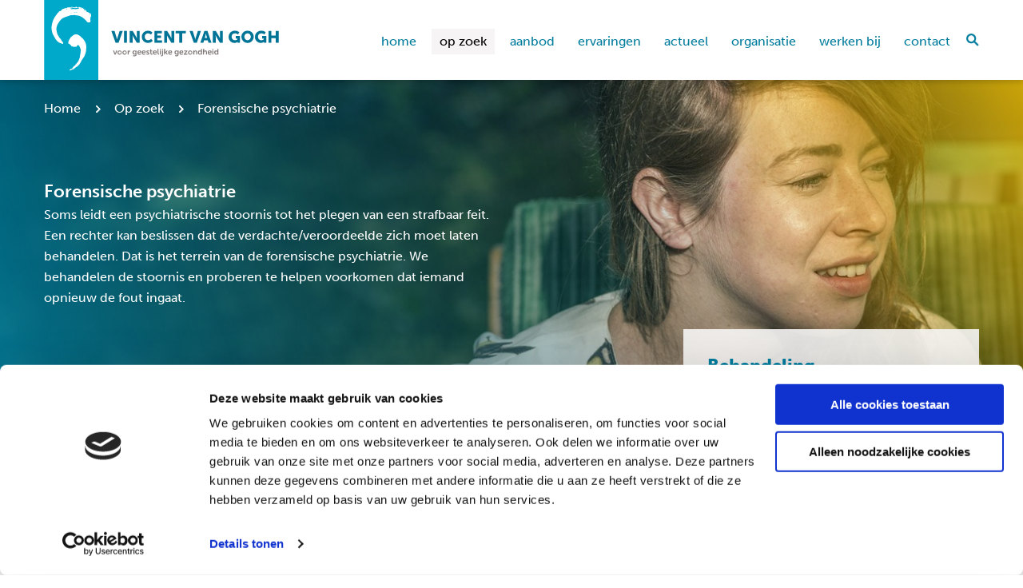

--- FILE ---
content_type: text/html; charset=utf-8
request_url: https://www.vvgi.nl/vragen/forensische-psychiatrie/
body_size: 23757
content:

<!DOCTYPE html>
<html lang="nl">
<head>
    <script id="Cookiebot" src="https://consent.cookiebot.com/uc.js" data-cbid="748220e0-5f6e-42be-8243-644db57f0ff7" data-blockingmode="auto" type="text/javascript"></script>
    <!-- Google Tag Manager -->
    <script>(function(w,d,s,l,i){w[l]=w[l]||[];w[l].push({'gtm.start':
    new Date().getTime(),event:'gtm.js'});var f=d.getElementsByTagName(s)[0],
    j=d.createElement(s),dl=l!='dataLayer'?'&l='+l:'';j.async=true;j.src=
    'https://www.googletagmanager.com/gtm.js?id='+i+dl;f.parentNode.insertBefore(j,f);
    })(window,document,'script','dataLayer','GTM-W6FSBLT');</script>
    <!-- End Google Tag Manager -->

    <meta charset="UTF-8">
	<meta http-equiv="X-UA-Compatible" content="IE=edge" />
	<meta name="viewport" content="width=device-width, maximum-scale=1.0" />
    <title>Forensische psychiatrie</title>
    <meta content="" name="description" />

		
	
    <meta property="og:title" content="Forensische psychiatrie" />
    <meta property="og:type" content="website" />
    <meta property="og:url" content="https://www.vvgi.nl/vragen/forensische-psychiatrie/" />
    <meta property="og:image" content="http://www.vvgi.nl/media/2252/vvg_gewoon-anders_03.png" />
    <meta property="og:image:width" content="5309" />
    <meta property="og:image:height" content="2986" />
    <meta property="og:description" content="" />
    <meta name="twitter:card" content="summary_large_image" />
    <meta name="twitter:title" content="Forensische psychiatrie" />
	<meta name="twitter:description" content="">
	<meta name="twitter:image" content="http://www.vvgi.nl/media/2252/vvg_gewoon-anders_03.png?width=500" />
    <link rel="canonical" href="https://www.vvgi.nl/vragen/forensische-psychiatrie/"/>



    <link rel="shortcut icon" href="/favicon.ico" />
	<script type="text/javascript" src="//ajax.googleapis.com/ajax/libs/jquery/1.7.2/jquery.min.js"></script>
	<script src="//ajax.aspnetcdn.com/ajax/jquery.ui/1.8.22/jquery-ui.js"></script>  
	<script src="//ajax.aspnetcdn.com/ajax/jquery.validate/1.10.0/jquery.validate.min.js" type="text/javascript"></script>    
	<script src="//ajax.aspnetcdn.com/ajax/mvc/3.0/jquery.validate.unobtrusive.min.js" type="text/javascript"></script>	
	
	<link rel="stylesheet" type="text/css" href="//cdn.jsdelivr.net/npm/slick-carousel@1.8.1/slick/slick.css"/>
	<link rel="stylesheet" type="text/css" href="/css/styles.css?v=1.1.12">
	<link rel="stylesheet" type="text/css" href="/css/ouderen.css?v=1.1">
	<link rel="stylesheet" type="text/css" href="/css/cookieStyling.css">
		    <link rel="stylesheet" href="//use.typekit.net/jsa7kmu.css">
    
    <!-- Hotjar Tracking Code for https://www.vvgi.nl -->
    <script>
        (function(h,o,t,j,a,r){
            h.hj=h.hj||function(){(h.hj.q=h.hj.q||[]).push(arguments)};
            h._hjSettings={hjid:1020005,hjsv:6};
            a=o.getElementsByTagName('head')[0];
            r=o.createElement('script');r.async=1;
            r.src=t+h._hjSettings.hjid+j+h._hjSettings.hjsv;
            a.appendChild(r);
        })(window,document,'https://static.hotjar.com/c/hotjar-','.js?sv=');
    </script>
</head>

<body id="top" class="vvgi-site">
        <!-- Google Tag Manager (noscript) -->
        <noscript><iframe src="https://www.googletagmanager.com/ns.html?id=GTM-W6FSBLT"
        height="0" width="0" style="display:none;visibility:hidden"></iframe></noscript>
        <!-- End Google Tag Manager (noscript) -->

	<div class="overlay"></div>	
	


<header>
    <div class="container">
            <img class="logo" src="/images/logo-vervolg.svg" alt="Logo" onclick="location.href='/'">
        <a href="" class="mobile-icon"></a>
        <div class="nav">
            <nav>
                <ul>
                    <li><a href="/">home</a></li>
                        <li class="current">
                            <a href="/vragen/">Op zoek</a>
                        </li>
                        <li>
                            <a href="/aanbod/">Aanbod</a>
                        </li>
                        <li>
                            <a href="/ervaringen/">Ervaringen</a>
                        </li>
                        <li>
                            <a href="/actueel/">Actueel</a>
                        </li>
                        <li>
                            <a href="/organisatie/">Organisatie</a>
                        </li>
                        <li>
                            <a href="/werken-bij/">Werken bij</a>
                        </li>
                        <li>
                            <a href="/contact/">Contact</a>
                        </li>
                </ul>
    
                <!--
                    Search wrapper full width, with animation.
                 -->
                <div class="search-box">
                    <div class="search-wrapper">
                        <label class="search-text" for="q">Vul een zoekwoord in:</label>
                        <input type="text" class="search-input" name="q" id="q" autocomplete="off" onkeydown="checkInputValue(this)" />
                        <button class="close-icon" type="reset"></button>
                    </div>
                    <a href="" class="search-icon"></a>
                </div>
            </nav>
        </div>
    </div>
</header>


	
    
	



<!-- 
	hero header with quote and button
	insert background-image in the style attribute
 -->
<section class="hero-section">
            <section class="row hero extra-height" style="background-image: url(/media/1307/vvgi_header_def_2.jpg?anchor=center&amp;mode=crop&amp;width=1900&amp;height=375&amp;rnd=131764781800000000);">
    			<div class="container">
    				<!-- Breadcrumb block -->
    			    
    <article class="col-12 breadcrumb">
		<ul>
		    <li><a href="/">Home</a></li>
                <li><a href="/vragen/">Op zoek</a></li>
    	    <li>Forensische psychiatrie</li>
		</ul>
	</article>

    			</div>
    			<div class="container align-left">
    				<div class="col-12 col-md-10 col-lg-7 col-xl-6">
    					<div class="hero-content-block">
    					    <h1>Forensische psychiatrie</h1>
    						    <p>Soms leidt een psychiatrische stoornis tot het plegen van een strafbaar feit. Een rechter kan beslissen dat de verdachte/veroordeelde zich moet laten behandelen. Dat is het terrein van de forensische psychiatrie. We behandelen de stoornis en proberen te helpen voorkomen dat iemand opnieuw de fout ingaat.</p>
    						
    					</div>
    				</div>
    			</div>
    		</section>
</section>

<div class="container with-aside">
    <main class="subPage">
            <section class="row">
                <article class="col-12 text-block">
                    <h2>Wat is forensische psychiatrie?</h2>
<p>Forensische psychiatrie is een vorm van geestelijke gezondheidszorg. Twee zaken komen hier samen: je wordt verdacht van een strafbaar feit (of bent daarvoor veroordeeld) én er zijn sterke aanwijzingen dat je een psychiatrische stoornis hebt. Die stoornis is er hoogstwaarschijnlijk mede de oorzaak van dat je de fout in ging. Een rechter kan beslissen dat je je verplicht moet laten onderzoeken en behandelen. Het komt ook voor dat iemand zich vrijwillig wil laten behandelen.</p>
<h3><strong>Niet opnieuw in de fout </strong></h3>
<p>De strafbare feiten zijn vaak in verband te brengen met <a href="/op-zoek/verslaving/">verslaving</a>, <a>persoonlijkheidsproblematiek</a>, <a href="/op-zoek/psychose/">psychotische klachten</a>, <a href="/op-zoek/angststoornis/">angst</a>, <a rel="noopener noreferrer" href="/op-zoek/stemmingsstoornis/" target="_blank">depressie en manie</a>. De behandeling richt zich op herstel: het genezen of onder controle krijgen van klachten en persoonlijke problemen. Tegelijk is de zorg gericht op bescherming van de samenleving. Cliënten leren onder meer hoe ze kunnen voorkomen dat ze opnieuw de fout ingaan.</p>
<h3><strong>Verschillende oorzaken</strong></h3>
<p>De delicten die patiënten gepleegd hebben zijn verschillend van vorm en ernst, bijvoorbeeld diefstal, aanranding, mishandeling of bedreiging. De psychische of psychiatrische aandoeningen die mensen hebben zijn ook verschillend. Veel voorkomende problemen hebben te maken met verslaving aan alcohol of drugs, persoonlijkheidsproblematiek of psychotische klachten.</p>    
                </article>
            </section>
        <section>
            <article class="col-12 accordion-items">
                
        <div class="accordion-item">
    		<span class="accordion-title">
    			<a href="">Behandeling</a>
    		</span>
    		<div class="accordion-body">
    			<p>Een behandeling bij Vincent van Gogh kan bestaan uit meerdere behandelmethoden. De keus voor een behandelmethode wordt vaak bepaald door de aard en ernst van de klachten. Hoe ernstiger de klachten, des te intensiever de behandeling. De behandelingen vinden plaats binnen een van onze drie forensisch psychiatrische afdelingen. Dat zijn:</p>
<ul>
<li>Gesloten Forensisch Psychiatrische Afdeling (FPA - gesloten afdeling)</li>
<li>Forensische Trainings Unit (FTU)</li>
</ul>
<p>Kijk voor meer informatie over behandeling op de pagina over <a data-udi="umb://document/82f6c5d89507487283321297e0b44174" href="/aanbod/forensische-psychiatrie/" title="Forensische psychiatrie">behandeling bij forensische psychiatrie</a>. </p>
<p> </p>
    		</div>
    	</div>
        <div class="accordion-item">
    		<span class="accordion-title">
    			<a href="">Behandelduur</a>
    		</span>
    		<div class="accordion-body">
    			<p>De door de rechter opgelegde strafrechtelijke maatregel verschilt per opgenomen cliënt. De duur van de straf bepaalt mede hoe lang de behandeling gaat duren. De behandel- en/of verblijfsduur kan variëren van enkele maanden tot enkele jaren.</p>
    		</div>
    	</div>
        <div class="accordion-item">
    		<span class="accordion-title">
    			<a href="">Behandelmethoden</a>
    		</span>
    		<div class="accordion-body">
    			<p>De forensische psychiatrie kent verschillende behandelmethoden. De keuze voor een bepaalde behandeling (of een combinatie van behandelvormen) baseren we op wat jij als cliënt nodig hebt. We bespreken de diagnose en het behandelplan met jou. Belangrijke behandelmethoden zijn onder meer:</p>
<h3>Gesprekstherapie</h3>
<p>Tijdens een reeks therapeutische gesprekken komen de problemen aan de orde die op dit moment in jouw leven van belang zijn. We gaan na welke scenario’s er zijn om oplossingen te vinden. De therapeut begeleidt en monitort de voortgang van dit proces.</p>
<h3>Cognitieve gedragstherapie (CGT)</h3>
<p>CGT is een bijzonder geschikte behandeling voor mensen die problemen hebben met het gebruik van alcohol, drugs en andere verslavende stoffen en/of gewoonten zoals gokken. Deze behandeling helpt om dit gedrag te verminderen of te stoppen. Daarnaast richt CGT zich op het beter om leren gaan met problemen die met de verslavingsproblematiek samenhangen. CGT wordt ook ingezet bij andere klachten om mensen te leren positiever te denken en gezonder gedrag in te zetten om zich beter te voelen.</p>
<h3>Schemagerichte therapie (SFT)</h3>
<p>Schematherapie is een behandelmethode voor het doorbreken van patronen bij mensen met persoonlijkheidsproblematiek. In gesprekken en oefeningen krijgen cliënten zicht op de oorsprong van hun klachten, de redenen waarom ze bepaalde gedachten hebben en bepaald gedrag vertonen en krijgen ze handvatten om vastgeroeste patronen te doorbreken.</p>
<h3>Farmacotherapie</h3>
<p>Het kan nodig/wenselijk zijn om voor korte of langere tijd medicijnen te gebruiken. Dit zal altijd eerst met de cliënt worden besproken.</p>
<h3>Sociale vaardigheidstraining</h3>
<p>In de groepstherapie sociale vaardigheidstraining leert iemand onder andere om beter voor zichzelf op te komen, hulp te vragen, feedback te geven en feedback te ontvangen.</p>
<h3>Liberman verslaving</h3>
<p>In de liberman verslaving leert iemand door middel van psycho educatie en oefeningen om te gaan met zijn verslaving.</p>
<h3>Non-verbale therapieën</h3>
<p>Psycho Motorische Therapie (PMT) maakt gebruik van beweging en lichaamservaring. Dat kunnen ervaringen zijn van de patiënt zelf en ervaringen in relatie tot anderen. Bijvoorbeeld: de patiënt doet een (spel)oefening om lichamelijke signalen (zoals ademhaling en spierspanning) op tijd te herkennen. Door bepaalde signalen op tijd te herkennen, kun je leren om (beter) grenzen te stellen.</p>
<p>Beeldende therapie, ook wel creatieve therapie genoemd, maakt gebruik van beeldende middelen zoals tekenen, boetseren en schilderen. Bij muziektherapie worden muziekinstrumenten ingezet om een veranderingsproces te bewerkstelligen.</p>
<h3>Traumabehandeling EMDR</h3>
<p>Een therapie voor mensen die last blijven houden van de gevolgen van een schokkende ervaring, zoals een ongeval, seksueel geweld of een geweldsincident.</p>
<h3>Systeemtherapie</h3>
<p>Deze therapie is gericht op het verbeteren van het contact met de familie, eventuele kinderen en/of relatie(s). Meestal worden gesprekken samen met het betreffende familielid gevoerd.</p>
<h3>Sociaal Juridische Dienstverlening</h3>
<p>Deze vorm van hulpverlening is gericht op bijvoorbeeld financiën (uitkering, schulden), wonen of werk. Daarnaast maken we gebruik van het behandelaanbod van andere afdelingen van Vincent van Gogh, wanneer zij de specialistische kennis en kunde in huis hebben die voor uw behandeling nodig is.</p>
    		</div>
    	</div>
        <div class="accordion-item">
    		<span class="accordion-title">
    			<a href="">GGZ reclassering</a>
    		</span>
    		<div class="accordion-body">
    			<p>GGZ reclassering Limburg, afdeling Vincent van Gogh, richt zich als verslavingsreclassering op mensen die direct of indirect door problematisch middelengebruik (verslaving aan alcohol en/of drugs) met justitie in aanraking komen. We werken aan het loskomen van de verslaving of tenminste vermindering.</p>
<p>Daarnaast richt onze zorgverlening zich op het terugdringen van het aantal strafbare feiten (delicten) dat onder invloed van verslavende middelen of vanuit aanverwante verslavingsproblematiek wordt gepleegd. Het doel is om de individuele en maatschappelijke schade die dit soort delicten veroorzaken terug te dringen.</p>
<p>GGZ verslavingsreclassering Limburg is een geïntegreerd onderdeel van de verslavingszorg en vormt een brug tussen justitie en zorg. Er is een samenwerkingsverband met GGZ reclassering Limburg, afdeling Mondriaan.</p>
<h3>Informatie of contact</h3>
<p>Voor meer informatie over GGZ reclassering, onderdeel van Stichting Verslavingsreclassering GGZ (SVG), kunt u bellen naar onze vestiging in Roermond. Telefoonnummer: 0475-786730. Of stuur uw e-mail naar: <span><a href="mailto:vincentvangogh.administratie@svg.reclassering.nl">vincentvangogh.administratie@svg.reclassering.nl</a>. </span></p>
<p><span><a rel="noopener noreferrer" data-udi="umb://media/1387b48bbd4c4acabce8b6c89a2632b9" href="/media/1373/drieluik_clienten_vangoghmondriaan.pdf" target="_blank" title="drieluik_clienten_vangoghmondriaan.pdf">Lees ook de folder </a></span><a rel="noopener noreferrer" data-udi="umb://media/1387b48bbd4c4acabce8b6c89a2632b9" href="/media/1373/drieluik_clienten_vangoghmondriaan.pdf" target="_blank" title="drieluik_clienten_vangoghmondriaan.pdf">GGZ reclassering Vincent van Gogh.</a></p>
    		</div>
    	</div>

            </article>
        </section>
    </main>
    <aside>
            <article class="aside-block transparent-white pull-above">
                

        <h2>Behandeling</h2>
        <p>Effectieve behandelmethoden en zorgvuldige begeleiding helpen om de kwaliteit van leven te verbeteren.</p>
        <a href="/aanbod/" class="btn blue-btn with-arrows">Aanbod</a>

            </article>
        
            <article style="height:40px;"></article>
        
            <article class="aside-block transparent-blue">
                <h2>Praktische informatie</h2>
                


    <p>De door de rechter opgelegde strafrechtelijke maatregel is mede bepalend welke behandeling je krijgt en hoe lang deze gaat duren.</p>


            </article>
        
        
    </aside>

        <section class="row">
            <div class="container">
                <div class="col-12 mobile section-header">
                    <a href="#">Ervaringen</a>
                </div>
                <div class="col-12 desktop section-header">
                    <h2>Ervaringen</h2><a href="/ervaringen/">Meer ervaringen</a>
                </div>
                
        <article class="col-12 col-md-4 article-blok">
            
                <div class="article-header">
                        <img src="/media/1421/shutterstock_629985473_ba2_ervaring-alcoholverslaafd.jpg?anchor=center&amp;mode=crop&amp;width=370&amp;height=219&amp;rnd=131819287920000000" alt="Ervaring alcoholverslaafd.jpg">
                </div>
            
            
            
            

            
            <div class="article-title">
                <a href="/ervaringen/alcoholverslaafd/" title="Alcoholverslaafd"><h3>Alcoholverslaafd</h3></a>
            </div>
            <div class="article-body">
                <p>De eerste keer dat ik alcohol dronk was tijdens een feestje bij een vriend thuis. Vanaf dat moment dronk ik tijdens het stappen een paar biertjes. Ik kwam er al op jonge leeftijd achter dat ik van alcohol mondiger werd. En rustiger tijdens momenten van stress.  Ik begon steeds vaker te drinken en steeds meer. Jarenlang functioneerde ik normaal terwijl ik stevig dronk. Ik werkte aan mijn carri&#232;re.</p>
            </div>
            <div class="article-footer">
                    <a href="/ervaringen/alcoholverslaafd/" title="Alcoholverslaafd" class="pink-link">lees artikel</a>
                
Verslaving            </div>
        </article>
        <article class="col-12 col-md-4 article-blok">
            
                <div class="article-header">
                        <img src="/media/1429/shutterstock_415187491_2ca_ervaringen-straatvrees.jpg?anchor=center&amp;mode=crop&amp;width=370&amp;height=219&amp;rnd=131818319690000000" alt="Ervaring straatvrees.jpg">
                </div>
            
            
            
            

            
            <div class="article-title">
                <a href="/ervaringen/angststoornis/" title="Angststoornis"><h3>Angststoornis</h3></a>
            </div>
            <div class="article-body">
                <p>Het is geen kwestie van niet naar buiten willen of &quot;even doorbijten&quot;. Ik kreeg akelige paniekaanvallen. Ze overkwamen me en ik had er geen invloed op. Het is alsof je geen lucht krijgt en flauwvalt.</p>
            </div>
            <div class="article-footer">
                    <a href="/ervaringen/angststoornis/" title="Angststoornis" class="pink-link">lees artikel</a>
                
Angststoornis            </div>
        </article>
        <article class="col-12 col-md-4 article-blok">
            
                <div class="article-header">
                        <img src="/media/1423/shutterstock_547530166_180_ervaring-adhd.jpg?center=0.5675,0.78166666666666662&amp;mode=crop&amp;width=370&amp;height=219&amp;rnd=131818319130000000" alt="Ervaring ADHD.jpg">
                </div>
            
            
            
            

            
            <div class="article-title">
                <a href="/ervaringen/ik-heb-adhd/" title="Ik heb ADHD"><h3>Ik heb ADHD</h3></a>
            </div>
            <div class="article-body">
                <p>Met 1000 dingen tegelijk bezig zijn, niets afmaken, geen grenzen stellen, alles zelf willen doen, verstoord dag-en nachtritme, emoties die van nul naar 100 kunnen vliegen, afspraken vergeten.</p>
            </div>
            <div class="article-footer">
                    <a href="/ervaringen/ik-heb-adhd/" title="Ik heb ADHD" class="pink-link">lees artikel</a>
                
ADHD            </div>
        </article>

            </div>
        </section>
</div>
	
<!--
    Footer
 -->
 

<footer>
    <div class="container">
        <article class="col-12 col-md-3 no-padding border-bottom">
            <span><h4>Informatie over</h4></span>
                <ul class="footer-tab-content">
                        <li><a href="/werken-bij/" title="Werken bij">Werken bij</a></li>
                        <li><a href="/organisatie/omgaan-met-cli&#235;ntenbelangen/privacy/" title="Privacy">Privacy</a></li>
                        <li><a href="/cookies/" title="Cookies">Cookies</a></li>
                        <li><a href="/toegankelijkheidsverklaring/" title="Toegankelijkheidsverklaring">Toegankelijkheidsverklaring</a></li>
                    
                </ul>
        </article>
        <article class="col-12 col-md-3 no-padding border-bottom">
            <span><h4>Direct naar</h4></span>
                <ul class="footer-tab-content">
                        <li><a href="/vragen/adhd/" title="ADHD">ADHD</a></li>
                        <li><a href="/vragen/angststoornis/" title="Angststoornis">Angststoornis</a></li>
                        <li><a href="/vragen/autisme/" title="Autisme">Autisme</a></li>
                        <li><a href="/vragen/dwangstoornis/" title="Dwangstoornis">Dwangstoornis</a></li>
                        <li><a href="/vragen/forensische-psychiatrie/" title="Forensische psychiatrie">Forensische psychiatrie</a></li>
                        <li><a href="/vragen/persoonlijkheidsstoornis/" title="Persoonlijkheidsstoornis">Persoonlijkheidsstoornis</a></li>
                        <li><a href="/vragen/psychose/" title="Psychose">Psychose</a></li>
                        <li><a href="/vragen/stemmingsstoornis/" title="Stemmingsstoornis">Stemmingsstoornis</a></li>
                        <li><a href="/vragen/su&#239;cidaliteit/" title="Su&#239;cidaliteit">Su&#239;cidaliteit</a></li>
                        <li><a href="/vragen/verslaving/" title="Verslaving">Verslaving</a></li>
                </ul>
        </article>
        <div class="col-md-offset-1 col-lg-offset-2"></div>
        <article class="col-12 col-md-4 contact-blok">
            <h4>Contact</h4>
            <p>Wil je direct contact met ons opnemen? Of is er spoed?</p>
            <a href="/aanbod/hulp-bij-crisis/" class="btn blue-btn">Direct hulp nodig?</a>
            <ul class="contact-info">
                <li><span class="icon tel-icon"></span>+31 (0) 478 52 75 27</li>
                <li><span class="icon location-icon"></span><a href="/contact/">Alle contact mogelijkheden</a></li>
            </ul>
            <div class="social-media">
                <h4>Volg ons op social media</h4>
                <ul>
                    <li><a class="link--social link--linkedin" href="https://www.linkedin.com/company/vincent-van-gogh/?viewAsMember=true" target="_blank">LinkedIn</a></li>
					<li><a class="link--social link--facebook" href="https://facebook.com/vvginformatie" target="_blank">Facebook</a></li>
					<li><a class="link--social link--instagram" href="https://www.instagram.com/vincent_van_gogh_voor_ggz?igsh=OG5hcjk3bGd3YTRp" target="_blank">Instagram</a></li>
                </ul>
            </div>
        </article>
    </div>
</footer>
    <script type="text/javascript" src="//cdn.jsdelivr.net/npm/slick-carousel@1.8.1/slick/slick.min.js"></script>

    	
	
	
    <script type="text/javascript" src="/scripts/init.js"></script>
    <script type="text/javascript" src="/scripts/lazyload.min.js"></script>
	    
</body>
</html>

--- FILE ---
content_type: text/css
request_url: https://www.vvgi.nl/css/styles.css?v=1.1.12
body_size: 79686
content:
/* CSS Document */
@import "https://maxcdn.bootstrapcdn.com/font-awesome/4.7.0/css/font-awesome.min.css";

/*RESET*/
html, body, div, span, applet, object, iframe, h1, h2, h3, h4, h5, h6, p, blockquote, pre, a, abbr, acronym, address, big, cite, code, del, dfn, em, img, ins, kbd, q, s, samp, small, strike, sub, sup, tt, var, b, u, i, center, dl, dt, dd, ol, ul, li, fieldset, form, label, legend, table, caption, tbody, tfoot, thead, tr, th, td, article, aside, canvas, details, embed, figure, figcaption, footer, header, hgroup, menu, nav, output, ruby, section, summary, time, mark, audio, video {
	margin: 0;
	padding: 0;
	border: 0;
	font-size: 100%;
	font: inherit;
	vertical-align: baseline;
}
/* HTML5 display-role reset for older browsers */
article, aside, details, figcaption, figure, footer, header, hgroup, menu, nav, section {
	display: block;
}
body {
	line-height: 1;
	font-family: museo-sans, sans-serif;
	font-style: normal;
	font-weight: 300;
	-webkit-text-size-adjust: 100%;
	padding-top: 100px;
	display: block;
}
ol, ul {
	list-style: none;
}
blockquote, q {
	quotes: none;
}
blockquote:before, blockquote:after, q:before, q:after {
	content: '';
	content: none;
}
table {
	border-collapse: collapse;
	border-spacing: 0;
}
img {
	vertical-align:middle;
	display: block;
	max-width: 100%;
	
}
aside img {
	vertical-align:middle;
	display: block;
	max-width: 100%;
	height: auto!important;
}

iframe {
	max-width: 100%;
}
*, *:before, *:after {
	-webkit-box-sizing: border-box;
	-moz-box-sizing: border-box;
	box-sizing: border-box;
}

.container {
	width: 100%;
	max-width: 1200px;
	margin: auto;
}

.row {
	display: flex;
	flex-wrap: wrap;
	flex-direction: row;
	width: 100%;
}

.row + .row .accordion-items {
	margin-top: -30px;
}

.article-blokken-grid {
	width: 100% !important;
	margin-bottom: 20px;
}

.grid-section .row {
	padding: 0 !important;
}

.row > .container,
footer .container,
.container {
	display: -webkit-box;
	display: -webkit-flex;
	display: -ms-flexbox;
	display: flex;
	-webkit-flex-wrap: wrap;
	-ms-flex-wrap: wrap;
	flex-wrap: wrap;
	-webkit-flex-direction: row;
	-moz-flex-direction: row;
	-ms-flex-direction: row;
	-o-flex-direction: row;
	flex-direction: row;
}

[class^="col-"] {
	padding: 0 15px;
	background-clip: content-box !important;
}

.col-1 {
	-webkit-box-flex: 0;
		-webkit-flex: 0 0 8.333333%;
			-ms-flex: 0 0 8.333333%;
				flex: 0 0 8.333333%;
	max-width: 8.333333%;
}

.col-2 {
	-webkit-box-flex: 0;
		-webkit-flex: 0 0 16.666667%;
			-ms-flex: 0 0 16.666667%;
				flex: 0 0 16.666667%;
	max-width: 16.666667%;
}

.col-3 {
	-webkit-box-flex: 0;
		-webkit-flex: 0 0 25%;
			-ms-flex: 0 0 25%;
				flex: 0 0 25%;
	max-width: 25%;
}

.col-4 {
	-webkit-box-flex: 0;
	    -webkit-flex: 0 0 33.333333%;
	        -ms-flex: 0 0 33.333333%;
	            flex: 0 0 33.333333%;
	    max-width: 33.333333%;
}

.col-5 {
	-webkit-box-flex: 0;
		-webkit-flex: 0 0 41.666667%;
			-ms-flex: 0 0 41.666667%;
				flex: 0 0 41.666667%;
	max-width: 41.666667%;
}

.col-6 {
	-webkit-box-flex: 0;
		-webkit-flex: 0 0 50%;
			-ms-flex: 0 0 50%;
				flex: 0 0 50%;
	max-width: 50%;
}

.col-7 {
	-webkit-box-flex: 0;
		-webkit-flex: 0 0 58.333333%;
			-ms-flex: 0 0 58.333333%;
				flex: 0 0 58.333333%;
	max-width: 58.333333%;
}

.col-8 {
	-webkit-box-flex: 0;
		-webkit-flex: 0 0 66.666667%;
			-ms-flex: 0 0 66.666667%;
				flex: 0 0 66.666667%;
	max-width: 66.666667%;
}

.col-9 {
	-webkit-box-flex: 0;
		-webkit-flex: 0 0 75%;
			-ms-flex: 0 0 75%;
				flex: 0 0 75%;
	max-width: 75%;
}

.col-10 {
	-webkit-box-flex: 0;
		-webkit-flex: 0 0 83.333333%;
			-ms-flex: 0 0 83.333333%;
				flex: 0 0 83.333333%;
	max-width: 83.333333%;
}

.col-11 {
	-webkit-box-flex: 0;
		-webkit-flex: 0 0 91.666667%;
			-ms-flex: 0 0 91.666667%;
				flex: 0 0 91.666667%;
	max-width: 91.666667%;
}

.col-12 {
	-webkit-box-flex: 0;
		-webkit-flex: 0 0 100%;
			-ms-flex: 0 0 100%;
				flex: 0 0 100%;
	max-width: 100%;
}

.col-sm-1, .col-sm-2, .col-sm-3,
.col-sm-4, .col-sm-5, .col-sm-6,
.col-sm-7, .col-sm-8, .col-sm-9,
.col-sm-10, .col-sm-11, .col-sm-12 {
	width: 100%;
}

.col-md-1, .col-md-2, .col-md-3,
.col-md-4, .col-md-5, .col-md-6,
.col-md-7, .col-md-8, .col-md-9,
.col-md-10, .col-md-11, .col-md-12 {
	width: 100%;
}

.col-lg-1, .col-lg-2, .col-lg-3,
.col-lg-4, .col-lg-5, .col-lg-6,
.col-lg-7, .col-lg-8, .col-lg-9,
.col-lg-10, .col-lg-11, .col-lg-12 {
	width: 100%;
}

.col-xl-1, .col-xl-2, .col-xl-3,
.col-xl-4, .col-xl-5, .col-xl-6,
.col-xl-7, .col-xl-8, .col-xl-9,
.col-xl-10, .col-xl-11, .col-xl-12 {
	width: 100%;
}

.with-aside main,
.with-aside aside {
	-webkit-box-flex: 0;
		-webkit-flex: 0 0 100%;
			-ms-flex: 0 0 100%;
				flex: 0 0 100%;
	max-width: 100%;
}


.with-aside aside {
    padding: 0 15px;
}

/* HEADER STYLING 
	Styling for the header & navigation
*/
.logo {
	/*max-width: 210px;*/
	float: left;
	cursor: pointer;
    height: 100px;
	z-index: 1;
}
.logo-home-mobile {
	/*max-width: 210px;*/
	float: left;
	cursor: pointer;
}
.logo-home{
    display: none;
}
.nav{
     width:100%;
        position:relative!important;
 }
.mobile-icon {
	display: block;
	width: 25px;
	height: 25px;
	background-image: url('../images/mobile-icon.png');
	background-size: 25px; 
	background-repeat: no-repeat;
	cursor: pointer;
    position: absolute;
    right: 15px;
    top: 10px;
}
header {
	/*padding: 15px 0;*/
	overflow: hidden;
	display: flex;
	align-items: center;
	width: 100%;
	background: #ffffff;
	-webkit-box-shadow: 0 3px 6px 0 rgba(0,0,0,0.16);
	box-shadow: 0 3px 6px 0 rgba(0,0,0,0.16);
	position: fixed;
	top: 0;
    z-index: 999999999;
 
}
header .container {
	padding: 0 15px;
	display: flex;
	justify-content: space-between;
	align-items: center;

}
nav {
	display: none;
	clear: both;
	width: 100%;
	text-align: center;
	padding-top: 10px;
}
nav li {
	padding: 6px 0;
	-webkit-transition: background .4s ease;
	-moz-transition: background .4s ease;
	-ms-transition: background .4s ease;
	-o-transition: background .4s ease;
	transition: background .4s ease;
}
nav li a {
	width: auto;
	height: 100%;
	display: inline-block;
	font-size: 16px;
	line-height: 0;
	color: #007C9D;
	text-decoration: none;
	font-weight: 500;
	padding: 10px 10px;
	text-transform: lowercase;
}
nav li:hover a {
	color: #000;
}
nav li:hover {
	background: #F6F4F4;
}
nav li.current {
	background: #F6F4F4;
}
nav li.current a {
	color: #000;
}
/* END HEADER STYLING*/

/* SEARCH INPUT STYLING */
.search-text {
	display: none;
}
.search-wrapper {
	display: inline-block;
}
.search-input {
	border: 0;
	outline: 0;
	text-align: center;
	height: 30px;
	width: 100%;
	font-size: 18px;
	font-weight: 500;
	border-bottom: 2px solid rgb(0, 180, 209);
	vertical-align: text-bottom;
}
.search-input:invalid {
  box-shadow: none;
}
.search-input:-moz-submit-invalid {
  box-shadow: none;
}
.search-input:-moz-ui-invalid {
  box-shadow:none;
}
.search-icon {
	display: inline-block;
	width: 16px;
	height: 30px;
	background-image: url('../images/search-icon.png');
	background-repeat: no-repeat;
	background-size: 16px 16px;
	background-position: center;
}

.overlay  {
	display: none;
	position: fixed;
	width: 100%;
	height: 100%;
	background: rgba(255, 255, 255, .74);
	z-index: 99999;
	top: 0;
	left: 0;
	right: 0;
	bottom: 0;
}
.close-icon {
	display: none;
}
/* END SEARCH INPUT STYLING */

/*
	Link styling
	.blue-link: link with blue color text
	.pink-link: link with pink color text
*/

.blue-link {
	font-weight: 500;
    font-size: 18px;
    color: #007C9D;
    text-decoration: none;
    padding-right: 15px;
    background: url(../images/blue-arrows.svg);
    background-size: 9.7px 10.02px;
    background-repeat: no-repeat;
    background-position: center right;
}

.black-link {
	font-weight: 500;
    font-size: 18px;
    color: #000;
    text-decoration: none;
    padding-right: 15px;
    background: url(../images/black-link-arrow.svg);
    background-size: 9.7px 10.02px;
    background-repeat: no-repeat;
    background-position: center right;
}

.light-blue-link {
	font-weight: 500;
    font-size: 18px;
    color: #00B4D1;
    text-decoration: none;
    padding-right: 20px;
    background: url(../images/light-blue-arrows.png);
    background-size: 11px 17px;
    background-repeat: no-repeat;
    background-position: center right;
    display: inline-block;
    margin-right:25px;
}

.light-blue-link:hover {
	text-decoration: underline;
}

.pink-link {
	font-weight: 500;
    font-size: 18px;
    color: #B7176F;
    text-decoration: none;
    padding-right: 20px;
    background: url(../images/pink-arrow.svg);
    background-size: 9.7px 10.02px;
    background-repeat: no-repeat;
    background-position: center right;
}

.no-margin {
	margin: 0 !important;
}

/*
	Button styling
	- .btn - general button styling.
	- .yellow-button: button with an yellow background color.
	- .blue-btn: button with a blue background color.
	- .green-btn: button with a green background color.
	- .with-arrows: adds an arrow icon in the button.
	- .download-button: adds a download icon in the button.
*/
.btn {
	display: inline-block;
    text-align: center;
    padding: 0px 15px;
    font-weight: 700!important;
    line-height: 23px;
    font-size: 20px!important;
    text-decoration: none;
    border-radius: 10px;
    padding-top: 10px !important;
    position: relative;
    z-index: 99999999;
    padding-bottom: 10px !important;

	-webkit-transition: background .4s ease;
	-moz-transition: background .4s ease;
	-ms-transition: background .4s ease;
	-o-transition: background .4s ease;
	transition: background .4s ease;
}

.btn + a {
	display: inline-block;
	margin-left: 40px;
	font-weight: 500;
	font-size: 18px;
	color: #007C9D;
	
	
	padding-right: 15px;
	background: url('../images/blue-arrows.png');
	background-size: 12px 18px;
	background-repeat: no-repeat;
	background-position: center right;
}
.blue-btn {
    background-color: #00B4D1;
    color: #ffffff;
	text-decoration: none!important;
	margin-bottom: 20px;
}

.blue-btn:hover {
	background-color: rgba(0, 180, 209, .8);
}

.yellow-btn {
	background-color: #FFCB05;
	color: #000000;
	-webkit-transition: all .5s ease;
	-moz-transition: all .5s ease;
	-ms-transition: all .5s ease;
	-o-transition: all .5s ease;
	transition: all .5s ease;
}

.yellow-btn:hover {
	background-color: #ffdf66;
}

.green-btn {
	background-color: #BFD730;
	color: #ffffff;
}

.with-arrows {
	padding: 0px 63px 0px 43px;
	background-repeat: no-repeat;
	background-position: calc(100% - 36px) center;
}

.yellow-btn.with-arrows {
	background-image: url('../images/black-arrows.png');
}

.blue-btn.with-arrows {
	background-image: url('../images/white-arrows.png');
}

.download-btn {
	max-width: 100%;
	padding: 0px 75px 0px 43px;
	background-repeat: no-repeat;
	background-size: 18px 20px;
	background-position: calc(100% - 36px) 12px;
	background-image: url('../images/download-icon.png');
}

/*END BUTTON STYLING*/

.row {
	padding: 20px 0;
}



.hero {
	width: 100%;
	height: 192px;
	background-size: cover !important;
	background-position: center top !important;
	background-repeat: no-repeat !important;
	overflow: hidden;
	position: relative;
	padding: 0;
}

.hero:before {
	content: '';
	position: absolute;
	top: 0;
	left: -80px;
	height: 192px;
	width: 470px;
	background: url('../images/blue-overlay.png');
	background-repeat: no-repeat;
	background-size: cover;
	background-position: left bottom;
}

.hero:after {
	content: '';
	position: absolute;
	top: 0;
	right: 0;
	height: 192px;
	width: 200px;
	background: url('../images/yellow-overlay.png');
	background-repeat: no-repeat;
	background-size: cover;
	background-position: left bottom;
}

.hero.no-shadows:after,
.hero.no-shadows:before {
	content: none;
}


	.hero.extra-height {
		height: 230px;
	}
	.hero.extra-height:after {
		height: 230px;
	}
	.hero.extra-height:before {
		height: 230px;
	}
.hero-quote {
	width: 170px;
	height: 209px;
	background: url('../images/hero-quote-bg.png');
	background-size: cover;
	background-repeat: no-repeat;
	background-position: top;
	padding-top: 45px;
	padding-left: 20px;
	padding-right: 20px;
	margin: auto;
	position: relative;
	z-index: 9999;
}

.hero-quote h1 {
	font-size: 28px;
	line-height: 31px;
	color: #00B4D1;
	font-weight: 900;
	word-break: break-all;
}

.hero-content-block {
	position: relative;
	z-index: 5;
}

.container + .container .hero-content-block {
	padding-bottom: 86px;
}

.hero-content-block h1 {
	font-size: 22px;
	font-weight: 700;
	line-height: 32px;
	color: #ffffff;
}

.hero-content-block p {
	margin-bottom: 20px;
	font-size: 14px;
	font-weight: 500;
	line-height: 24px;
	color: #ffffff;
}

.hero-content-block a.btn {
	margin: 0;
	display: none;
}

.home-top-blokken article {
	margin-bottom: 25px;
}

.home-top-blokken article h2 {
	font-weight: 700;
	line-height: 28px;
	font-size: 20px;
	color: #007C9D;
	padding: 0 15px;
	padding-bottom: 10px;
}

.home-top-blokken article p {
	font-weight: 500;
	font-size: 16px;
	line-height: 26px;
	color: #000000;
	margin-bottom: 10px;
	padding: 0 15px;
}

.home-top-blokken article a {
	display: inline-block;
	font-weight: 500;
	font-size: 18px;
	line-height: 26px;
	color: #00B4D1;
	text-decoration: none;
	padding: 0 15px;
	padding-right: 25px;
	background: url('../images/blue-link-arrows.svg');
	background-size: 11px 20px;
	background-position: right center;
	background-repeat: no-repeat;
	-webkit-transition: all .5s ease;
	-moz-transition: all .5s ease;
	-ms-transition: all .5s ease;
	-o-transition: all .5s ease;
	transition: all .5s ease;
}
.home-top-blokken article a:hover {
	text-decoration: underline;
	padding-left: 20px;
}

.video img {
	max-width: 260px;
	width: 100%;
}
.video a:first-of-type {
	background: none!important;
	margin-bottom: 10px;
	margin-top: 5px;
}
.video a:first-of-type:hover {
	padding-left: 15px!important;
}








.article-footer a {
	-webkit-transition: all .5s ease;
	-moz-transition: all .5s ease;
	-ms-transition: all .5s ease;
	-o-transition: all .5s ease;
	transition: all .5s ease;	
}

.article-footer a:not(.download-btn):hover {
	padding-left: 10px;

}


.home-top-blokken article.border-bottom {
	padding-bottom: 30px !important;
}

.home-top-blokken article.border-bottom:last-of-type {
	border-bottom: none;
	padding-bottom: 0 !important;
}

.categorieen {
	width: 100%;
	background: #00B4D1;
	padding-bottom: 15px;
	margin-bottom: 15px;
}


.alert {
	width: 100%;
	background: #bf0075;
	padding-bottom: 15px;
	margin-bottom: 15px;
	margin-top: 15px;
	color: #FFF;
}
.alert h1{
	font-size: 1.5rem;
    font-weight: bold;
    margin-bottom: 10px;

}
.alert p{
	line-height: 25px;
    margin-bottom: 10px;
}
.alert a{
	color: #000;
    display: block;
    width: 100%;
    background: #ffffff;
    border-radius: 34px;
    text-align: center;
    height: 40px;
    margin-bottom: 15px;
    line-height: 40px;
    text-decoration: none;
    font-weight: bold;
    width: 200px;
}


.subPage .categorieen {
	margin-bottom: 0;
}

.categorieen ul {
	width: 100%;
	display: flex;
	flex-wrap: wrap;
	flex-direction: row;
	justify-content: space-between;
}

.categorieen ul li {
	display: block;
	width: 100%;
	background: #ffffff;
	border-radius: 34px;
	text-align: center;
	height: 50px;
	margin-bottom: 15px;

	-webkit-transition: background .4s ease;
	-moz-transition: background .4s ease;
	-ms-transition: background .4s ease;
	-o-transition: background .4s ease;
	transition: background .4s ease;
}

.categorieen ul li a {
	line-height: 50px;
	font-weight: 700;
	font-size: 20px;
	color: #00B4D1;
	display: block;
	text-decoration: none;
}

.categorieen ul li:hover {
	border: 2px solid #fff;
	background: transparent;
}

.categorieen ul li:hover a {
	color: #fff;
	line-height: 46px;
}

.transparent-box {
	width: 100%;
	height: 100%;
	background: rgba(255, 255, 255, 0.89);
	border-radius: 36px;
	padding: 30px;
}

.text-center {
	text-align: center;
}

.gewoon-anders {
	background-size: cover !important;
	background-position: center !important;
	background-repeat: no-repeat !important;
}

.gewoon-anders h2 {
	font-weight: 700;
	font-size: 28px;
	line-height: 34px;
	color: #00B4D1;
	padding-bottom: 10px;
}

.gewoon-anders p {
	width: 100%;
	max-width: 700px;
	margin: auto;
	font-weight: 500;
	font-size: 20px;
	line-height: 35px;
	color: #000000;
	margin-bottom: 15px;
}

.gewoon-anders a:not(.btn) {
	width: 100%;
	max-width: 700px;
	margin: auto;
	font-weight: 500;
	font-size: 20px;
	line-height: 35px;
	color: #000000;
	text-decoration: underline;
}

.mobile.section-header {
	display: flex;
	flex-wrap: wrap;
	flex-direction: row;
	justify-content: center;
	align-items: center;
	margin-bottom: 30px;
}

aside {
	margin-top: 20px;
}

aside .margin-top {
	margin-top: 30px;
}

.desktop.section-header {
	display: none;
}

.section-header h2 {
	font-weight: 700;
	font-size: 28px;
	line-height: 43px;
	color: #007C9D;
}


.mobile.section-header a {
	font-size: 20px;
	line-height: 26px;
	color: #00B4D1;
	text-decoration: none;
	padding-right: 25px;
	background: url('../images/blue-link-arrows.jpg');
	background-size: 18px 18px;
	background-position: right center;
	background-repeat: no-repeat;
}
.desktop.section-header a {
	font-size: 22px;
	line-height: 26px;
	color: #00B4D1;
	font-weight: 500;
	text-decoration: none;
	padding-right: 25px;
	background: url('../images/blue-link-arrows.jpg');
	background-size: 18px 18px;
	background-position: right center;
	background-repeat: no-repeat;
}

.desktop.section-header a:hover {
	text-decoration: underline;
}

.article-blok {
	margin-bottom: 30px;
  	align-self: flex-start;  
  	position: relative;
	background: #e4f7fa;
}

.article-blok .article-header {
	width: 100%;
	position: relative;
	max-height: 219px;
	overflow: hidden;
}

.article-blok .article-header img {
	width: 100%;
	height: auto;
	-webkit-transition: all .5s ease;
-moz-transition: all .5s ease;
-ms-transition: all .5s ease;
-o-transition: all .5s ease;
transition: all .5s ease;
}

.article-blok .article-body {
	padding: 15px;
	display: block;
}
.article-blok .article-title {
	padding: 15px;
	padding-bottom: 0;
	width: 100%;
	display: block;
	position: relative;
	z-index: 999;
}
.article-blok .article-title a {
	text-decoration: none;
}
.article-blok .article-title h3 {
	font-weight: 500;
	font-size: 18px;
	line-height: 26px;
	color: #00B4D1;
}

/*.no-padding-top {
	padding-top: 0 !important;
}*/

.article-blok .article-body p {
	font-weight: 500;
	font-size: 16px;
	line-height: 26px;
}

.white-text {
	color: #ffffff;
}

.article-blok .article-body p.large-text {
	font-size: 22px;
	font-weight: 500;
	line-height: 32px;
}

.article-blok .article-footer {
	padding: 25px 15px;
	padding-top: 0;
	padding-bottom: 25px;
	display: flex;
	justify-content: space-between;
	align-items: center;
}

.article-blok .article-footer a:not(.btn):hover {
	text-decoration: underline;
}

.article-blok .article-footer p {
	font-weight: 500;
	font-size: 16px;
	color: #00B4D1;
}

footer {
	width: 100%;
	background: rgba(219, 215, 213, .2);
	padding: 30px 0;
	padding-top: 0;
	margin-top: 40px;
}

footer h4,
footer span:not(.icon) {
	display: block;
	width: 100%;
	font-weight: 700;
	font-size: 20px;
	color: #00B4D1;
	position: relative;
}

footer span:not(.icon) {
	padding: 25px 15px;
	background-image: url('../images/grey-arrow.svg');
	background-size: 7.26px 15.51px;
	background-repeat: no-repeat;
	background-position: calc(100% - 15px) center;
}

.rotateArrow {
	padding: 15px 15px;
	background-image: url('../images/grey-arrow-down.svg') !important;
	background-size: 15.51px 7.26px !important;
	background-repeat: no-repeat !important;
	background-position: calc(100% - 15px) center !important;
}

footer {
	padding: 40px 0;
	padding-top: 0;
}

footer ul {
	width: 100%;
	margin-bottom: 15px;
}

footer ul li {
	display: block;
	width: 100%;
	margin: 10px 0;
	font-weight: 300;
	font-size: 19px;
	line-height: 26px;
}

footer ul li a {
	font-weight: 300;
	font-size: 19px;
	line-height: 24px;
	text-decoration: none;
	color: #000000;
}

footer ul li a:hover {
	text-decoration: underline;
}

footer p {
	font-weight: 300;
	font-size: 19px;
	line-height: 30px;
	color: #000000;
	margin-bottom: 15px;
}

footer a.btn {
	margin-bottom: 15px;
}
.contact-blok {
	position: relative;
	margin-top: 25px;
}
.contact-blok h4 {
	padding-bottom: 7px;
}
.footer-tab-content {
	display: none;
	padding: 0 15px;
}

.no-padding {
	padding: 0 !important;
}

.border-bottom {
	border-bottom: 1px solid rgba(149, 152, 154, .20);
}

.contact-info li,
.social-media li {
	display: flex;
	align-items: center;
	margin-bottom: 10px;
}

.icon {
	width: 20px;
	display: inline-block;
	margin-right: 15px;
}

.tel-icon {
	height: 23px;
	background: url('../images/phone-icon.png');
	background-position: center;
	background-repeat: no-repeat;
	background-size: 18px 23px;
}

.location-icon {
	height: 21px;
	background: url('../images/location-icon.png');
	background-position: center;
	background-repeat: no-repeat;
	background-size: 12px 21px;
}

.link--social {
	display: block;
	transition: all 250ms ease-in-out;
}

.link--social_label {
	/* font-size: 0; */
}

.link--social::before {
	display: inline-block;
	position: relative;
	inset-block-start: 3px;
	margin-inline-end: 12px;
	width: 20px;
	height: 20px;
	background-color: black;
	mask-repeat: no-repeat;
	mask-position: center;
	mask-size: contain;
	content: '';
}

.link--social:link,
.link--social:visited {
	color: black;
	text-decoration: none;
}

.link--social:hover {
	text-decoration: underline;
}

.link--social:link::before,
.link--social:visited::before {
	background-color: #00B4D1;
}
/*.link--social:hover::before {
	background-color: black;
}*/

.link--linkedin::before {
	mask-image: url('data:image/svg+xml,<svg width="17" height="17" viewBox="0 0 17 17" fill="none" xmlns="http://www.w3.org/2000/svg"><path d="M3.71875 4.78125H0V17H3.71875V4.78125Z" fill="%23000000"/><path d="M12.7516 4.78125C10.625 4.78125 10.0353 5.47825 9.5625 6.375V4.78125H5.84375V17H9.5625V10.0938C9.5625 9.03125 9.5625 7.96875 11.4219 7.96875C13.2812 7.96875 13.2812 9.03125 13.2812 10.0938V17H17V10.0938C17 6.90625 16.4688 4.78125 12.7516 4.78125Z" fill="%23000000"/><path d="M1.85938 3.71875C2.88628 3.71875 3.71875 2.88628 3.71875 1.85938C3.71875 0.832471 2.88628 0 1.85938 0C0.832471 0 0 0.832471 0 1.85938C0 2.88628 0.832471 3.71875 1.85938 3.71875Z" fill="%23000000"/></svg>');
}

.link--facebook::before {
	mask-image: url('data:image/svg+xml,<%3Fxml version="1.0" encoding="utf-8"%3F><!-- Generator: Adobe Illustrator 28.1.0, SVG Export Plug-In . SVG Version: 6.00 Build 0) --><svg version="1.1" id="Laag_1" xmlns="http://www.w3.org/2000/svg" xmlns:xlink="http://www.w3.org/1999/xlink" x="0px" y="0px" viewBox="0 0 40 40" style="enable-background:new 0 0 40 40;" xml:space="preserve"><g><path d="M20,0C9,0,0,9,0,20c0,10,7.3,18.2,16.8,19.7V26.3h-5v-5.9h5v-5.3c0-3.3,2.7-6,6-6v0c0,0,0,0,0,0h5.4v5.1h-3.5c-1,0-1.9,0.8-1.9,1.9l0,0v4.4h5.4l-0.9,5.9h-4.5v13.5c0,0,0,0,0,0C32.5,38.5,40,30.1,40,20h0C40,9,31,0,20,0z"/></g></svg>');
}

.link--instagram::before {
	mask-image: url('data:image/svg+xml,<svg width="20" height="20" viewBox="0 0 20 20" fill="none" xmlns="http://www.w3.org/2000/svg"><path d="M10 0C7.28625 0 6.945 0.0125 5.87875 0.06C4.8125 0.11 4.08625 0.2775 3.45 0.525C2.78262 0.776024 2.17811 1.16978 1.67875 1.67875C1.1701 2.17837 0.776384 2.7828 0.525 3.45C0.2775 4.085 0.10875 4.8125 0.06 5.875C0.0125 6.94375 0 7.28375 0 10.0013C0 12.7163 0.0125 13.0563 0.06 14.1225C0.11 15.1875 0.2775 15.9137 0.525 16.55C0.78125 17.2075 1.1225 17.765 1.67875 18.3212C2.23375 18.8775 2.79125 19.22 3.44875 19.475C4.08625 19.7225 4.81125 19.8912 5.87625 19.94C6.94375 19.9875 7.28375 20 10 20C12.7163 20 13.055 19.9875 14.1225 19.94C15.1863 19.89 15.915 19.7225 16.5513 19.475C17.2182 19.2239 17.8223 18.8301 18.3212 18.3212C18.8775 17.765 19.2187 17.2075 19.475 16.55C19.7212 15.9137 19.89 15.1875 19.94 14.1225C19.9875 13.0563 20 12.7163 20 10C20 7.28375 19.9875 6.94375 19.94 5.87625C19.89 4.8125 19.7212 4.085 19.475 3.45C19.2237 2.78278 18.8299 2.17834 18.3212 1.67875C17.822 1.16959 17.2175 0.775807 16.55 0.525C15.9125 0.2775 15.185 0.10875 14.1212 0.06C13.0537 0.0125 12.715 0 9.9975 0H10.0013H10ZM9.10375 1.8025H10.0013C12.6713 1.8025 12.9875 1.81125 14.0412 1.86C15.0162 1.90375 15.5462 2.0675 15.8987 2.20375C16.365 2.385 16.6987 2.6025 17.0487 2.9525C17.3987 3.3025 17.615 3.635 17.7963 4.1025C17.9338 4.45375 18.0963 4.98375 18.14 5.95875C18.1888 7.0125 18.1988 7.32875 18.1988 9.9975C18.1988 12.6663 18.1888 12.9837 18.14 14.0375C18.0963 15.0125 17.9325 15.5413 17.7963 15.8938C17.6359 16.3279 17.38 16.7205 17.0475 17.0425C16.6975 17.3925 16.365 17.6088 15.8975 17.79C15.5475 17.9275 15.0175 18.09 14.0412 18.135C12.9875 18.1825 12.6713 18.1938 10.0013 18.1938C7.33125 18.1938 7.01375 18.1825 5.96 18.135C4.985 18.09 4.45625 17.9275 4.10375 17.79C3.66937 17.6299 3.27641 17.3745 2.95375 17.0425C2.62094 16.72 2.36465 16.3271 2.20375 15.8925C2.0675 15.5412 1.90375 15.0113 1.86 14.0363C1.8125 12.9825 1.8025 12.6662 1.8025 9.995C1.8025 7.325 1.8125 7.01 1.86 5.95625C1.905 4.98125 2.0675 4.45125 2.205 4.09875C2.38625 3.6325 2.60375 3.29875 2.95375 2.94875C3.30375 2.59875 3.63625 2.3825 4.10375 2.20125C4.45625 2.06375 4.985 1.90125 5.96 1.85625C6.8825 1.81375 7.24 1.80125 9.10375 1.8V1.8025ZM15.3387 3.4625C15.1812 3.4625 15.0251 3.49354 14.8795 3.55384C14.7339 3.61415 14.6017 3.70254 14.4902 3.81397C14.3788 3.9254 14.2904 4.05769 14.2301 4.20328C14.1698 4.34887 14.1387 4.50491 14.1387 4.6625C14.1387 4.82009 14.1698 4.97613 14.2301 5.12172C14.2904 5.26731 14.3788 5.3996 14.4902 5.51103C14.6017 5.62246 14.7339 5.71085 14.8795 5.77116C15.0251 5.83146 15.1812 5.8625 15.3387 5.8625C15.657 5.8625 15.9622 5.73607 16.1873 5.51103C16.4123 5.28598 16.5387 4.98076 16.5387 4.6625C16.5387 4.34424 16.4123 4.03902 16.1873 3.81397C15.9622 3.58893 15.657 3.4625 15.3387 3.4625ZM10.0013 4.865C9.32009 4.85437 8.64362 4.97936 8.01122 5.23268C7.37883 5.486 6.80314 5.86259 6.31769 6.34053C5.83223 6.81847 5.44671 7.38821 5.18355 8.01657C4.9204 8.64494 4.78488 9.31938 4.78488 10.0006C4.78488 10.6819 4.9204 11.3563 5.18355 11.9847C5.44671 12.613 5.83223 13.1828 6.31769 13.6607C6.80314 14.1387 7.37883 14.5153 8.01122 14.7686C8.64362 15.0219 9.32009 15.1469 10.0013 15.1363C11.3494 15.1152 12.6353 14.5649 13.5812 13.6041C14.5272 12.6432 15.0574 11.349 15.0574 10.0006C15.0574 8.65228 14.5272 7.35802 13.5812 6.39719C12.6353 5.43636 11.3494 4.88603 10.0013 4.865ZM10.0013 6.66625C10.8854 6.66625 11.7334 7.01748 12.3586 7.64268C12.9838 8.26788 13.335 9.11583 13.335 10C13.335 10.8842 12.9838 11.7321 12.3586 12.3573C11.7334 12.9825 10.8854 13.3337 10.0013 13.3337C9.11709 13.3337 8.26913 12.9825 7.64393 12.3573C7.01873 11.7321 6.6675 10.8842 6.6675 10C6.6675 9.11583 7.01873 8.26788 7.64393 7.64268C8.26913 7.01748 9.11709 6.66625 10.0013 6.66625Z" fill="%23000000"/></svg>');
}

.twitter-icon {
	height: 22px;
	background: url('../images/twitter-icon.png');
	background-position: center;
	background-repeat: no-repeat;
	background-size: 20px 22px;
}

.facebook-icon {
	height: 23px;
	background: url('../images/facebook-icon.png');
	background-position: center;
	background-repeat: no-repeat;
	background-size: 20px 23px;
}

header .container {
	position: relative;
	/*height: 100%;*/
}

/* SEARCH BAR STYLING */


/* blue-green-gradient-bar styling */
.blue-green-gradient-bar {
	width: 100%;
	background-image: url('../images/Gradient.png');
	background-repeat: no-repeat;
	background-size: cover;
	background-position: center;
	margin-bottom: 30px;
}

/* breadcrumb styling */
.breadcrumb {
	padding: 13px 15px 13px 15px;
	position: relative;
	z-index: 2;
}

.breadcrumb li {
	display: inline-block;
	margin-right: 13px;
	padding-right: 25px;
	background-image: url('../images/arrow-right-white.png');
	background-repeat: no-repeat;
	background-position: center right;
	font-size: 16px;
	line-height: 26px;
	font-weight: 500;
	color: #FFFFFF;
}

.breadcrumb li:last-of-type {
	margin-right: 0;
	padding-right: 0;
	background-image: none;
}

.breadcrumb li a {
	font-size: 16px;
	font-weight: 500;
	color: #FFFFFF;
	text-decoration: none;
}

.breadcrumb li a:hover {
	text-decoration: underline;
}
.aside-block {
	margin-bottom: 30px;
	padding: 15px;
}

.aside-block.transparent-white {
	background: rgba(248, 247, 246, .9);
}

.aside-block.transparent-blue {
	background: rgba(132, 210, 226, .2);
}
.aside-block.transparent-yellow{
	background-color: #FFF1D0;
}

.aside-block h2 {
	font-weight: 900;
	font-size: 22px;
	line-height: 32px;
	color: #007C9D;
	padding-bottom: 10px;
}
.aside-block h3 {
	font-weight: 900;
	font-size: 18px;
	line-height: 32px;
	color: #007C9D;
	padding-bottom: 10px;
}
.aside-block h2 > a {
	font-weight: 900 !important;
	font-size: 22px !important;
	line-height: 32px !important;
	color: #007C9D !important;
	padding-bottom: 10px !important;
	text-decoration: none;
}
.aside-block p {
	font-weight: 500;
	line-height: 26px;
	font-size: 16px;
	color: #000000;
	margin-bottom: 30px;
}

.aside-block.contact p:last-child {
	margin-bottom: 0px;
}

.aside-block a:not(.btn) {
	font-weight: 500;
	line-height: 26px;
	font-size: 16px;
	color: #000000;
}

.load-more-article-container {
	margin-bottom: 20px;
}

.aside-block em {
	font-style: italic;
}

.aside-block strong {
	font-weight: 700;
}

.aside-block li {
	font-weight: 500;
	line-height: 26px;
	font-size: 16px;
	color: #000000;
}

.aside-block.transparent-blue li {
	display: block;
	width: 100%;
	padding-bottom: 20px;
}

.aside-block.transparent-blue li a {
	font-size: 16px;
	line-height: 21px;
	font-weight: 300;
	color: #00B4D1;
	text-decoration: none;
	padding-right: 20px;
	background: url('../images/light-blue-arrow.png');
	background-repeat: no-repeat;
	background-position: center right;
}

.aside-block.transparent-blue li a:hover {
	text-decoration: underline;
}

.aside-block.transparent-white li {
	display: block;
	width: 100%;
	padding-bottom: 20px;
}

.aside-block.transparent-white li ul {
	padding-top: 10px;
	padding-left: 40px;
}

.aside-block.transparent-white li ul li:last-of-type {
	padding-bottom: 0;
}

.aside-block.transparent-white li a {
	font-size: 16px;
	line-height: 21px;
	font-weight: 500;
	color: #007C9D;
	text-decoration: none;
	padding-left: 20px;
	display: inline-flex;
	background: url('../images/dark-blue-arrows.svg');
	background-repeat: no-repeat;
	background-position: left 3px;
	background-size: 9px 16px;
}

.vervolgPagina .page-article-title,
.vervolgPagina .page-article-footer {
	padding: 0 15px;
}

.vervolgPaginaGrid {
	width: 100%;
}

.aside-block.transparent-white li.active > a {
	background: url('../images/list-item-active.svg');
	background-repeat: no-repeat;
	background-position: left 3px;
	background-size: 9px 16px;
	color: #787473;
}

.aside-block.transparent-white li a:hover,
.aside-block.transparent-blue li a:hover {
	text-decoration: underline;
}

.location-block {
	margin-bottom: 60px;
}

.location-block .address-information {
	margin-bottom: 15px;
}

.location-block .address-information li {
	display: block;
	width: 100%;
	font-weight: 900;
	line-height: 26px;
	font-size: 16px;
}

.location-block p {
	font-size: 16px;
	line-height: 26px;
	font-weight: 500;
	margin-bottom: 30px;
}

.location-block .telephone-bar {
	padding: 15px;
	border-radius: 10px;
	margin-bottom: 10px;
	display: flex;
	flex-wrap: wrap;
	flex-direction: row;
	padding-left: 45px;
	background: rgba(0, 180, 209, .2) url('../images/telephone-icon.png');
	background-repeat: no-repeat;
	background-position: 15px center;

	width: 100%;
	max-width: 310px;
	justify-content: space-between;
	align-items: center;
}

.location-block .telephone-bar p {
	margin-bottom: 0;
	font-size: 16px;
	font-weight: 300;
	color: #007C9D;
}

.location-block .telephone-bar a {
	font-size: 16px;
	font-weight: 300;
	color: #007C9D;
	text-decoration: none;
	padding-right: 30px;
}

.location-block .telephone-bar a:hover {
	text-decoration: underline;
}

.article-header + h3 {
	margin-top: 25px;
}
.page-title-block h2 {
	font-size: 22px;
	font-weight: 900;
	line-height: 31px;
	color: #007C9D;
	padding-bottom:3px;
}
.page-title-block h3 {
	font-size: 22px;
	font-weight: 500;
	line-height: 31px;
	color: #007C9D;
}
.text-block  {
    padding-top: 30px;
}

.text-block h1, .text-block h2{
	font-size: 22px;
	font-weight: 900;
	line-height: 32px;
	color: #007C9D;
}

.text-block h1 a, .text-block h2 a  {
	color: #007C9D;
	text-decoration: none;
}

.text-block h3 {
	font-size: 16px;
	font-weight: 900;
	line-height: 26px;
	color: #007C9D;
}

.text-block h4 {
	font-size: 20px;
	line-height: 26px;
	font-weight: 500;
	color: #00B4D1;
	padding-bottom: 15px;
	padding-top: 15px;
}

.page-article-intro h4 {
	margin-bottom: -20px;
}

.vacature .grid-section {
	margin: 0 -15px;
}

.text-block p {
	font-size: 16px;
	font-weight: 500;
	line-height: 26px;
	color: #000000;
	margin-bottom: 20px;
}
.text-block ul {
	margin-bottom: 20px;
}

.text-block ol {
	margin-bottom: 20px;
	list-style-type: decimal;
	padding-left: 15px;
}

.text-block li {
	font-size: 16px;
	font-weight: 500;
	line-height: 26px;
	color: #000000;
	padding-left: 20px;
	background: url('../images/dark-blue-arrows.svg');
	background-size: 9px 16px;
	background-repeat: no-repeat;
	background-position: left 4px;
}
.text-block ol li {
	padding-left: 0;
	background: none;
}
.text-block strong {
	font-weight: 800;
}
.text-block em {
	font-style: italic;
}
.text-block a {
	font-size: 16px;
	font-weight: 500;
	line-height: 26px;
	color: #000000;
	margin-bottom: 30px;
}
.full-width-search-wrapper{
	width: 100%;
	background: rgba(246,244,244,.6);
	display: flex;
	align-items: center;
	padding: 15px 25px;
	justify-content: space-between;
}

.full-width-search-wrapper .search-icon {
	width: 25px;
	height: 25px;
	background: transparent url('../images/grey-search-icon.png') !important;
	background-size: 20px 20px !important;
	background-repeat: no-repeat !important;
	background-position: center !important;
}

.full-width-search-wrapper input {
	width: 100%;
	border: 0;
    outline: 0;
    height: 100%;
    background: transparent;
    font-size: 28px;
    font-weight: 500;
}

.full-width-search-wrapper-search-text {
	font-size: 20px;
	font-weight: 500;
	display: none;
}

.accordion-items {
	width: 100%;
}

.section-header {
	width: 100%;
}

.accordion-item {
	width: 100%;
	background: #CBEFF5;
	margin-bottom: 15px;
	padding: 7px 20px;
}
.accordion-item img{
height: auto!important;
	margin: auto;
}
.accordion-item table td{
	padding: 5px!important;
}

.accordion-item .accordion-title {
	display: block;
	width: 100%;
	padding-left: 25px;
	background: url('../images/list-indicator-closed-blue.png');
	background-size: 11px 32px;
	background-repeat: no-repeat;
	background-position: left -2px;
	cursor: pointer;
}

.accordion-item .accordion-title a {
	font-size: 16px;
	font-weight: 500;
	line-height: 26px;
	color: #007C9D;
	text-decoration: none;
}

.accordion-item .accordion-title a:hover,
.accordion-item .accordion-title:hover a {
	text-decoration: underline;
}

.accordion-item .accordion-title.accordian-open {
	background: url('../images/list-indicator-open-blue.png');
	background-size: 26px 10px;
	background-repeat: no-repeat;
	background-position: -5px center;
}

.accordion-item .accordion-body {
	padding-left: 25px;
	padding-top: 10px;
	padding-bottom: 15px;
	display: none;
}

.accordion-item .accordion-body p {
	font-weight: 500;
	margin-bottom: 15px;
	font-size: 16px;
	line-height: 26px;
}

.accordion-item .accordion-body h2 {
	font-size: 22px;
    font-weight: 900;
    line-height: 43px;
    color: #007C9D;
    padding-bottom: 3px;
}
.accordion-item .accordion-body h3 {
	font-size: 16px;
    font-weight: 900;
    line-height: 26px;

}


.met-video iframe {
	width: 100% !important;
	height: 220px !important;
}
/*
.accordion-item .accordion-body p:last-of-type{
	margin-bottom: 0;
}
*/
.accordion-item .accordion-body a:not(.light-blue-link) {
	font-weight: 500;
	font-size: 16px;
	line-height: 26px;
	text-decoration: underline;
	color: #000;
}

.accordion-item .accordion-body strong {
	font-weight: 700;
}

.accordion-item .accordion-body em {
	font-style: italic;
}

.accordion-item .accordion-body ul {
	list-style-image: url('../images/list-item-type-image.png');
	margin-bottom: 30px;
	padding-left: 15px;
}

.accordion-item .accordion-body ol {
	list-style-type: decimal;
	margin-bottom: 30px;
	padding-left: 15px;
}

.article-blok .article-header img:hover {
	transform: scale(1.1);
}

.accordion-item .accordion-body li {
	font-weight: 500;
	font-size: 16px;
	line-height: 26px;
	padding-left: 15px;
	margin-bottom: 8px;
}

.inner-article-blok {
	padding: 25px 15px;
}


.yellow-article-bg h2{
	font-size: 22px;
	line-height: 28px;
	font-weight: 900;
	padding-bottom: 15px;
}

.yellow-article-bg .accordion-item {
	background: transparent;
	margin-bottom: 10px !important;
	padding: 0;
}

aside .yellow-article-bg {
	z-index: 9999;
}

aside .yellow-article-bg ul {
	list-style-image: url('../images/yellow-arrows-right.png');
	padding-left: 20px;
}
aside .yellow-article-bg ul li {
font-size: 16px;
	font-weight: 500;
	line-height: 22px;
	color: #000;
	margin-bottom: 10px;
}

aside .yellow-article-bg h2 {
	color: #000;
	font-weight: 900;
}

aside .yellow-article-bg ul li a {
	font-size: 16px;
	font-weight: 500;
	line-height: 22px;
	color: #000;
	text-decoration: none;
}
aside .yellow-article-bg {
	background-clip: initial !important;
}

.yellow-article-bg .accordion-item .accordion-title {
	font-size: 16px;
	font-weight: 500;
	line-height: 22px;
	color: #000;
	display: block;
	width: 100%;
	padding-left: 20px;
	background: url('../images/yellow-arrows-right.png');
	background-size: 10px 16px;
	background-repeat: no-repeat;
	background-position: left 2px;
	cursor: pointer;
}

.yellow-article-bg .accordion-item .accordion-title a {

	font-size: 16px;
	font-weight: 500;
	line-height: 22px;
	color: #000;
}

.yellow-article-bg .accordion-item .accordion-title.accordian-open {
	background: url('../images/yellow-arrows-down.png');
	background-size: 9px 16px;
	background-repeat: no-repeat;
	background-position: left 2px;
}

.yellow-article-bg .accordion-item .accordion-body {
	padding-left: 20px;
	padding-top: 10px;
	display: none;
}

.yellow-article-bg .accordion-item .accordion-body p {
	font-weight: 500;
	margin-bottom: 30px;
	font-size: 16px;
	line-height: 26px;
}
/*
.accordion-item .accordion-body p:last-of-type {
	margin-bottom: 0;
}
*/
.accordion-item .accordion-body p + ul,
.accordion-item .accordion-body p + a,
.accordion-item .accordion-body p + ol {
	margin-top: 15px;
}

.yellow-article-bg .accordion-item .accordion-body a {
	font-weight: 500;
	font-size: 16px;
	line-height: 26px;
	text-decoration: underline;
}

.yellow-article-bg .accordion-item .accordion-body strong {
	font-weight: 700;
}

.yellow-article-bg .accordion-item .accordion-body em {
	font-style: italic;
}

.yellow-article-bg .accordion-item .accordion-body ul {
	list-style-image: none;
	list-style-type: disc;
	margin-bottom: 30px;
	padding-left: 15px;
}

.yellow-article-bg .accordion-item .accordion-body ol {
	list-style-type: decimal;
	margin-bottom: 30px;
	padding-left: 15px;
}

.yellow-article-bg .accordion-item .accordion-body li {
	font-weight: 500;
	font-size: 16px;
	line-height: 26px;
	padding-left: 15px;
	margin-bottom: 8px;
}

.subNav li {
	display: block;
	width: 100%;
	position: relative;
	text-align: center;
}

.subNav li a {
	padding: 12px 0;
	display: inline-block;
	font-size: 16px;
	font-weight: 500;
	color: #ffffff;
	text-decoration: none;
	position: relative;
}

.subNav li.active a:after,
.subNav li a:hover:after {
	content: '';
	position: absolute;
	width: 100%;
	height: 4px;
	background: #ffffff;
	bottom: 0;
	left: 0;
}

/* FORM STYLING */
.form-group, .umbraco-forms-field {
    width: 100%;
    margin-bottom: 10px;
}

.form-group, .umbraco-forms-field label {
    display:none;
}

.form-group, .umbraco-forms-field input:not([type="submit"]),
.form-group, .umbraco-forms-field select,
.form-group, .umbraco-forms-field textarea {
    font-family: museo-sans, sans-serif;
    width: 100%!important;
    padding: 12px 25px!important;
    outline: none;
    border-radius: 12px;
    border: 1px solid #84D2E2!important;
    font-size: 20px;
    font-weight: 500;
    color: #000000;
}
.form-group, .umbraco-forms-field input[type="radio"] {
    width: 20px;
}
.form-group, .umbraco-forms-field input[type="checkbox"] {
    width: 20px;
    vertical-align: top;
}
.form-group, .umbraco-forms-field select {
    appearance: none;
    -moz-appearance: none; /* Firefox */
    -webkit-appearance: none; /* Safari and Chrome */
    background: url('../images/select-input-arrow.svg');
    background-position: calc(100% - 10px) center;
    background-repeat: no-repeat;
    background-size: 26px 10px;
    color: #A8A8A8;
}

.form-group, .umbraco-forms-field textarea {
    max-width: 100%;
    min-height: 207px;
}

.umbraco-forms-navigation > div {
    padding-left: 0px;
}

.form-group, .umbraco-forms-navigation input[type="submit"], .umbraco-forms-form .btn {
    background: #00B4D1 url(../images/white-arrows.png);
    background-repeat: no-repeat;
    background-position: calc(100% - 36px) 17px;
    font-weight: 700;
    color: #ffffff;
    padding: 10px 63px 10px 43px;
    margin-bottom: 20px;
    outline: none;
    border-radius: 10px;
    border: 0;
    font-size: 20px;
    font-weight: 700;
    cursor: pointer;
    -webkit-transition: all .5s ease;
    -moz-transition: all .5s ease;
    -ms-transition: all .5s ease;
    -o-transition: all .5s ease;
    transition: all .5s ease;
}

.form-group, .umbraco-forms-navigation input[type="submit"]:hover {
    background-color: rgba(0, 180, 209, .8);
}

::-webkit-input-placeholder { /* Chrome/Opera/Safari */
	font-size: 20px;
	font-weight: 500;
	color: #A8A8A8;
}
::-moz-placeholder { /* Firefox 19+ */
	font-size: 20px;
	font-weight: 500;
	color: #A8A8A8;
}
:-ms-input-placeholder { /* IE 10+ */
	font-size: 20px;
	font-weight: 500;
	color: #A8A8A8;
}
:-moz-placeholder { /* Firefox 18- */
	font-size: 20px;
	font-weight: 500;
	color: #A8A8A8;
}

.form-group label {
    margin: 20px 0px 10px 0px;
    display: inline-block;
	font-weight: bold;
}
.form-group .radiobuttonlist label{
	margin:0px 0px 5px 0px;
	font-weight: normal;
}
.form-group .checkboxlist label{
	margin:0px 0px 10px 0px;
	font-weight: normal;
	width: calc(100% - 35px);
	line-height: 26px;
	
}

.button-center {
	display: flex;
	justify-content: center;
	margin-bottom: 65px;
}

.load-more-btn {
	border-radius: 10px;
	background: #00B4D1;
	height: 45px;
	line-height: 26px;
	text-decoration: none;
	padding: 0 30px;
	font-size: 20px;
	font-weight: 700;
	color: #ffffff;
}

/*Article varianten*/
.blue-article-bg,
.blue-article-bg .article-body,
.blue-article-bg .article-title,
.blue-article-bg .article-footer {
	background: #84D2E2 !important;
	background-clip: content-box !important;
}

.article-header {
	min-height: 40px;
}

.article-meta-data {
	padding: 0 15px;
	position: absolute;
	bottom: 0;
}

.article-header img + .article-meta-data {

	padding: 25px 15px;
}

.blue-article-bg .article-title {
	color: #FFFFFF;
	padding-top: 0 !important;
}

.yellow-article-bg .article-meta-data time {
	font-size: 22px;
	font-weight: 900;
	color: #fff;
}

.article-header + .article-meta-data time {
	font-weight: 900;
	font-size: 22px;
	color: #ffffff;
}
.blue-article-bg time {
	font-weight: 500;
	font-size: 16px;
	color: #007C9D;
} 

.article-body h4 {
	font-size: 22px;
	font-weight: 500;
	line-height: 32px;
	color: #007C9D;
}

.yellow-article-bg .article-body h4 {
	color: #000000;
}

.yellow-article-bg {
	background: rgba(255, 203, 5, .2) !important;
	background-clip: content-box !important;
}
.no-clip{
	background-clip:inherit!important;
}
.green-article-bg,
.green-article-bg .article-body,
.green-article-bg .article-title,
.green-article-bg .article-footer {
	background: #EFF4D5 !important;
	background-clip: content-box !important;
}

.green-article-bg.blokMetLink,
.green-article-bg.blokMetLink .article-body,
.green-article-bg.blokMetLink .article-title,
.green-article-bg.blokMetLink .article-footer {
	background: transparent !important;
	background-clip: content-box !important;
}

.green-article-bg.blokMetLink {
	background: #EFF4D5 !important;
}

.light-blue-article-bg {
	background: rgba(132, 210, 226,.2);
	margin-bottom: 30px;
}
.light-blue-article-bg h2 {
	font-size: 20px;
	line-height: 26px;
	font-weight: 900;
	color: #007C9D;
	padding-bottom: 20px;
}

.light-blue-article-bg strong {
	font-weight: 600;
}

.light-blue-article-bg em {
	font-style: italic;
}

.light-blue-article-bg ul {
	margin-bottom: 30px;
}

.light-blue-article-bg li {
	background: url('../images/black-arrows-list-image.png');
	background-position: left 4px;
	background-repeat: no-repeat;
	margin-bottom: 10px;
	padding-left: 20px;
	font-size: 16px;
	line-height: 26px;
	font-weight: 500;
}

.light-blue-article-bg li a {
	color: #000;
	text-decoration: none;
	font-size: 16px;
	line-height: 26px;
	font-weight: 500;
}

.light-blue-article-bg li a:hover {
	text-decoration: underline;
}

.light-blue-article-bg .double-list {
	display: flex;
	flex-wrap: wrap;
	flex-direction: row;
	justify-content: space-between;
	align-self: center;
}

.green-article-bg h3 {
	color: #000 !important;
}

/*.margin-15-bottom {
	margin-bottom: 15px;
}*/

.double-list li {
	background: url('../images/blue-arrow-list-image.png');
	background-position: left 4px;
	background-repeat: no-repeat;
	width: 100%;
	color: #007C9D;
}

.double-list li a {
	color: #007C9D;
}

.green-article-bg p {
	color: #000;
}

[class^="col-"].row {
	display: flex;
	justify-content: space-between;
	-webkit-flex-wrap: wrap;
	-moz-flex-wrap: wrap;
	-ms-flex-wrap: wrap;
	-o-flex-wrap: wrap;
	flex-wrap: wrap;
	-webkit-flex-direction: row;
	-moz-flex-direction: row;
	-ms-flex-direction: row;
	-o-flex-direction: row;
	flex-direction: row;
	padding: 0;
}

.simple-block {
	align-self: flex-start;
	margin-bottom: 20px;
}

.simple-block ul {
	padding-left: 20px;
	list-style-type: disc;
	margin-bottom: 15px;
}

.simple-block ol {
	padding-left: 20px;
	list-style-type: decimal;
	margin-bottom: 15px;
}
.simple-block h3 {
	font-weight: 700;
	font-size: 22px;
	line-height: 28px;
	color: #007C9D;
	padding-bottom: 10px;
}

.simple-block p {
	font-size: 16px;
	color: #000000;
	line-height: 26px;
	font-weight: 500;
	margin-bottom: 15px;
}

.simple-block strong {
	font-weight: 900;
}

.center-content {
	justify-content: center;
}

.image-right {
	float: right;
	margin-left: 30px;
	margin-bottom: 35px;
}

.image-left {
	float: left;
	margin-right: 30px;
	margin-bottom: 35px;
}

.page-article-title h2 {
	font-weight: 700;
	font-size: 22px;
	line-height: 32px;
	padding-top: 5px;
	color: #007C9D;
}

.page-article-title h1 {
	font-weight: 700;
	font-size: 22px;
	line-height: 32px;
	padding-top: 5px;
	color: #007C9D;
}

.page-article-intro {
	margin-bottom: 20px;
}

.page-article-intro-2 {
    padding: 0px 15px;
}

.page-article-intro p {
	font-weight: 700;
	font-size: 22px;
	line-height: 32px;
	margin-bottom: 0
}

iframe {
	max-width: 100%;
}

.page-article-back-btn {
	display: inline-flex;
	width: 41px;
	height: 41px;
	float: left;
	background: url('../images/back-gray-btn.png');
	background-size: 36px 41px;
	background-repeat: no-repeat;
	background-position: center;
	align-self: flex-start;
	justify-content: flex-start;
	-webkit-transition: all .5s ease;
	-moz-transition: all .5s ease;
	-ms-transition: all .5s ease;
	-o-transition: all .5s ease;
	transition: all .5s ease;
}

.page-article-back-btn:hover {
	margin-right: 10px;
}

.page-article-content p {
	font-weight: 500;
	font-size: 16px;
	line-height: 26px;
	color: #000000;
	margin-bottom: 15px;
}

.page-article-content h2 {
	font-size: 22px;
	font-weight: 900;
	line-height: 43px;
	color: #007C9D;
	padding-bottom: 3px;
}
.page-article-content h3 {
	font-size: 16px;
	font-weight: 900;
	line-height: 26px;
	color: #007C9D;
}
.page-article-content + .row {
	justify-content: space-between;
}
.page-article-content a {
	font-weight: 500;
	font-size: 16px;
	line-height: 26px;
	color: #000000;
	text-decoration: underline;
}

.page-article-content .blue-btn {
	color:#ffffff;
}

.page-article-content ul {
	list-style-type: disc;
	padding-left: 20px;
	margin-bottom: 15px;
}

.page-article-content ol {
	list-style-type: decimal;
	padding-left: 20px;
	margin-bottom: 15px;
}


.page-article-content li {
	font-weight: 500;
	font-size: 16px;
	line-height: 26px;
	color: #000000;
}

.page-article-content strong {
	font-weight: 600;
}

.page-article-content em {
	font-style: italic;
}
.page-article-content blockquote {
    font-weight: 500;
    font-size: 18px;
    line-height: 26px;
    color: #00B4D1;
	padding-left: 20px;
	border-left: solid 3px #CCCCCC;
}
.page-article-content blockquote p{
    font-weight: 500;
    font-size: 16px;
    line-height: 26px;
    color: #000000;
}

.page-article-content table{
    font-size: 16px;
    line-height: 26px;
    color: #000000;
	width: 100%!important;
	margin-bottom: 15px;
}



.page-article-content table td, .page-article-content table th {
  border: 1px solid #ddd;
  padding: 5px;
}

.page-article-content table tr:nth-child(even){background: rgba(248, 247, 246, .9);}




.text-block table{
    font-size: 16px;
    line-height: 26px;
    color: #000000;
	width: 100%!important;
	margin-bottom: 15px;
}



.text-block table td, .text-block table th {
  border: 1px solid #ddd;
  padding: 5px;
}

.text-block table tr:nth-child(even){background: rgba(248, 247, 246, .9);}




.page-article-content-extra{
	padding: 30px;
	background: rgba(219, 215, 213, .2);
	margin-bottom: 20px;
}

.page-article-content .share{
	display: inline-block;
	margin: 20px 0px;
	font-weight: 700;
	width: 100%;

}
.page-article-content .share span{
	float: left;
	margin-right: 10px;
	line-height: 39px;
}
.page-article-content .share ul{
	padding: 0px;
	margin: 0px;
	float: left;
}
.page-article-content .share li{
	list-style-type: none;
	float: left;
	margin-right: 10px;
}
.page-article-content .share li img:hover{
	opacity: 0.8;
}

 
  

.page-article-footer a {
	font-weight: 300;
	font-size: 18px;
	line-height: 42px;
	color: #C40075;
	text-decoration: none;
}

.page-article-footer a:hover {
	text-decoration: underline;
}

#map {
	width: 100%;
	height: 500px;
}

.google-maps-container {
	-webkit-box-flex: 0;
	    -webkit-flex: 0 0 100%;
	        -ms-flex: 0 0 100%;
	            flex: 0 0 100%;
	    max-width: 100%;
}

.places {
	-webkit-box-flex: 0;
	    -webkit-flex: 0 0 100%;
	        -ms-flex: 0 0 100%;
	            flex: 0 0 100%;
	    max-width: 100%;
	    background: #F8F7F6;
}

.home-top-blokken {
	padding-top: 35px;
}

.places-content {
	padding: 25px;
	padding-left: 30px;
}

.places-content h2 {
	font-weight: 900;
	font-size: 22px;
	line-height: 43px;
	color: #007C9D;
}

.places-content ul {
	padding-left: 20px;
	list-style-image: url('../images/list-style-image-arrows.png');
}

.places-content li {
}

.places-content li a {
	text-decoration: none;
	font-size: 16px;
	line-height: 37px;
	color: #007C9D;
}

/*faq*/
.faq {
	padding: 0 !important;
}

.location-row {
	width: 100%;
	margin-bottom: 40px;
}

.location-row h2 {
	font-size: 36px;
	line-height: 45px;
	color: #007C9D;
	font-weight: 500;
}

.location-row .col-md-4 {
	margin-bottom: 20px;
	display: flex;
	align-self: center;
}

.location-row select {
	width: 100%;
	height: 56px;
	border: 0;
	outline: 0;
	appearance: none;
    -moz-appearance: none;
    -webkit-appearance: none;
    background: #F1F1F1 url('../images/map-select-arrow.png');
    background-repeat: no-repeat;
    background-size: 12px 32px;
    background-position: 15px center;
    padding-left: 45px;
    font-size: 18px;
    line-height: 61px;
    color: #007C9D;
    font-weight: 700;
}

.location-row select[disabled] {
	color: rgba(0, 124, 157, .5);
    background: #F1F1F1 url('../images/map-select-arrow-disabled.png');
    background-repeat: no-repeat;
    background-size: 12px 32px;
    background-position: 15px center;
}

.location-row option {
	-webkit-appearance: none;
    -moz-appearance: none;
    appearance: none;
	outline: none;
	border: 0;
	font-size: 16px;
	font-weight: 500;
	color: #007C9D;
	padding: 10px 0;
	padding-left: 45px;
    background: #fff url('../images/blue-arrows.svg');
    background-repeat: no-repeat;
    background-size: 12px 32px;
    background-position: 15px center;
}


/*
	Search result page styling
*/
.pagination li {
	display: inline-block;
	width: 48px;
	height: 48px;
	margin-right: 5px;
	background: #00B4D1;
	-webkit-border-radius: 5px;
	-moz-border-radius: 5px;
	border-radius: 5px;
	text-align: center;
	vertical-align: top;
}
.pagination li a {
	display: block;
	width: 100%;
	height: 100%;
	line-height: 48px;
	font-size: 24px;
	font-weight: 500;
	color: #fff;
	text-decoration: none;
}
.pagination li.prev a {
	background: url("../images/prev.png");
	-webkit-background-size: 13px 35px;
	background-size: 13px 35px;
	background-repeat: no-repeat;
	background-position: center;
}
.pagination li.next a {
	background: url("../images/next.png");
	-webkit-background-size: 13px 35px;
	background-size: 13px 35px;
	background-repeat: no-repeat;
	background-position: center;
}
.pagination li:hover,
.pagination li.current {
	background: #787473;
}

.infoWindowTitel {
	display: block;
	font-weight: 600;
	margin-bottom: 5px;
	width: 100%;
}

.infoWindowContainer {
	max-width: 250px;
	display: flex;
	justify-content: space-between;
	flex-direction: row;
	flex-wrap: wrap;
}

.infoWindowInfo {
	display: block;
	width: 45%;
}

.infoWindowInfo a {
	color: #000;
}

.info-form-wrapper {
	width: 100%;
	display: block;
	margin-top: 5px;
}

.info-form-wrapper strong {
	display: block;
}

.search-url {
	display: block;
}

.search-url a {
	font-size: 18px;
	line-height: 30px;
	text-decoration: none;
	color: #B4B4B4;
	word-break: break-all;
}

.search-results .page-title-block h1 {
	font-size: 22px;
    font-weight: 900;
    line-height: 43px;
    color: #007C9D;
    padding-bottom: 3px;
}

.search-url a:hover {
	text-decoration: underline;
}

.search-results-items .text-block p {
	margin-bottom: 5px;
}

.search-results-items article {
	margin-bottom: 30px;
}

/* SVG MAP */
.blue-green-gradient-bar.jaarverslag-pagina {
	margin-bottom: 0 !important;
}
.svg-map-container {
	display: block;
	height: 100%;
	width: 100%;
	background: #ffffff;
}

#vvg_map {
	background: #ffffff;
}

.jaarverslag-headerBeeld {
	height: 263px;
	width: 100%;
	position: relative;
	background: url('../images/jaarverslag-header-bg.jpg');
	background-position: center;
	background-size: cover;
	background-repeat: no-repeat;
	padding-top: 40px;
	display: flex;
	justify-content: center;
}

.jaarverslag-content {
	margin-top: -74px;
	border-top-right-radius: 36px;
	border-top-left-radius: 36px;
	background: rgba(255, 255, 255, 0.89);
	position: relative;
	padding: 15px;
	padding-top: 20px;
}

.jaarverslag-content .jaarverslag-intro h1 {
	font-size: 22px;
	font-weight: 900;
	line-height: 43px;
	color: #007C9D;
}

.jaarverslag-content .jaarverslag-intro p {
	font-size: 20px;
	font-weight: 300;
	line-height: 26px;
	color: #00B4D1;
	padding-top: 10px;
}

.jaarverslag-content .jaarverslag-intro a {
	font-size: 20px;
	font-weight: 300;
	line-height: 26px;
	color: #00B4D1;
}

.jaarverslag-content .text-block {
	padding: 0 !important;
}

.jaarverslag-blokken article {
	width: 100%;
	margin-bottom: 15px;
	align-self: initial;
}

.jaarverslag-blokken {
	width: 100%;
	display: flex;
	justify-content: space-between;
	-webkit-flex-direction: row;
	-moz-flex-direction: row;
	-ms-flex-direction: row;
	-o-flex-direction: row;
	flex-direction: row;
	-webkit-flex-wrap: wrap;
	-moz-flex-wrap: wrap;
	-ms-flex-wrap: wrap;
	-o-flex-wrap: wrap;
	flex-wrap: wrap;
}

.jaarverslag-subnav h2 {
	padding-bottom: 30px;
}
.blokMetLink:hover {
	background: #d6e0a7 !important;
	cursor: pointer;
}

.jaarverslag-subnav li {
	width: 100%;
	height: 75px;
	padding: 15px !important;
	display: flex !important;
	background: #ffffff;
	-webkit-box-shadow: 0px 0px 6px rgba(0, 0, 0, 0.16);
	box-shadow: 0px 0px 6px rgba(0, 0, 0, 0.16);
	margin-bottom: 15px;
	align-items: center;
	cursor: pointer;
}

.jaarverslag-subnav li a {
	background: none !important;
	font-size: 22px !important;
	font-weight: 500 !important;
	color: #000000 !important;
	display: block !important;
	padding-left: 15px !important;
    width: calc(100% - 40px) !important;
}

.jaarverslag-subnav .subnav-marker {
	display: block;
	width: 38.3px;
	height: 53.41px;
	text-align: center;
	padding-top: 10px;
	background: url('../images/subnav-pinpoint.svg');
	background-repeat: no-repeat;
	background-size: 38.3px 53.41px;
	background-position: center;
	font-size: 28px;
	font-weight: bold;
	color: #ffffff;
	font-family: futura-pt-bold, sans-serif;
}

.jaarverslag-subnav li.active .subnav-marker,
.jaarverslag-subnav li:hover .subnav-marker{
	background: url('../images/subnav-pinpoint-active.svg');
	background-repeat: no-repeat;
	background-size: 38.3px 53.41px;
	background-position: center;
}

.jaarverslag-subnav li.active a,
.jaarverslag-subnav li:hover a {
	color: #00B4D1 !important;
	text-decoration: none !important;
}

.jaarverslag-blokken .article-footer a {
	font-size: 18px;
	font-weight: 500;
	color: #B7176F;
	text-decoration: none;
	background: url('../images/pink-arrow.svg');
	background-size: 9.7px 10.02px;
	background-position: right 4px;
	background-repeat: no-repeat;
	padding-right: 15px;
}

.centreer-btn {
	width: 100%;
	text-align: center;
}
section.ervaringen{
    margin-top:45px;
}
/* Solliciteren */
.solliciterenPagina .umbraco-forms-fieldset{padding-right:0}
.solliciterenPagina .umbraco-forms-fieldset:first-child{margin-bottom:0}
.solliciterenPagina .umbraco-forms-fieldset:first-child+.umbraco-forms-fieldset{padding-top:0}
.solliciterenPagina legend{color:#007c9d;font-weight:900;line-height:26px}
.solliciterenPagina .row-fluid{display:flex;flex-wrap:wrap;margin:0 -15px}
.solliciterenPagina .row-fluid [class*="col-md-"]{display:flex;flex-wrap:wrap;justify-content:space-between;padding:0 15px}
.solliciterenPagina .umbraco-forms-field{margin:0;padding-bottom:10px}
.solliciterenPagina .umbraco-forms-field.hidden{padding:0}
.solliciterenPagina .radiobuttonlist{display:flex;margin:.5em 0}
.solliciterenPagina .radiobuttonlist input[type="radio"]{margin-top:0;margin-left:0}
.solliciterenPagina .radiobuttonlist label:not(:last-child):not(:last-of-type){margin-right:.5em}
.solliciterenPagina input[type="file"]{margin:.5em 0;padding:10px 25px 9px!important}
.solliciterenPagina .umbraco-forms-tooltip.help-block{display:block;padding-top:.25em}
.solliciterenPagina .umbraco-forms-form input.text{max-width:100%}
.solliciterenPagina .umbraco-forms-form textarea{max-width:100%;max-height:200px}
.solliciterenPagina .umbraco-forms-form span.checkboxlist{display:flex;margin:.5em 0;padding:0}
.solliciterenPagina .umbraco-forms-form .checkboxlist label{float:none}
.solliciterenPagina .umbraco-forms-form .checkboxlist input{margin-top:0;margin-left:0}

textarea,
input.text,
input[type="text"],
input[type="button"],
input[type="submit"],
.input-checkbox {
-webkit-appearance: none;
border-radius: 0;
}

@media (min-width: 562px) {
	.double-list li {
		width: 50%;
	}
	.col-sm-1 {
	    -webkit-box-flex: 0;
		    -webkit-flex: 0 0 8.333333%;
		        -ms-flex: 0 0 8.333333%;
		            flex: 0 0 8.333333%;
	    max-width: 8.333333%;
	}
	.col-sm-2 {
	    -webkit-box-flex: 0;
	    -webkit-flex: 0 0 16.666667%;
	        -ms-flex: 0 0 16.666667%;
	            flex: 0 0 16.666667%;
	    max-width: 16.666667%;
	}
	.col-sm-3 {
	    -webkit-box-flex: 0;
	    -webkit-flex: 0 0 25%;
	        -ms-flex: 0 0 25%;
	            flex: 0 0 25%;
	    max-width: 25%;
	}
	.col-sm-4 {
	    -webkit-box-flex: 0;
	    -webkit-flex: 0 0 33.333333%;
	        -ms-flex: 0 0 33.333333%;
	            flex: 0 0 33.333333%;
	    max-width: 33.333333%;
	}
	.col-sm-5 {
	    -webkit-box-flex: 0;
	    -webkit-flex: 0 0 41.666667%;
	        -ms-flex: 0 0 41.666667%;
	            flex: 0 0 41.666667%;
	    max-width: 41.666667%;
	}
	.col-sm-6 {
	    -webkit-box-flex: 0;
	    -webkit-flex: 0 0 50%;
	        -ms-flex: 0 0 50%;
	            flex: 0 0 50%;
	    max-width: 50%;
	}
	.col-sm-7 {
	    -webkit-box-flex: 0;
	    -webkit-flex: 0 0 58.333333%;
	        -ms-flex: 0 0 58.333333%;
	            flex: 0 0 58.333333%;
	    max-width: 58.333333%;
	}
	.col-sm-8 {
	    -webkit-box-flex: 0;
	    -webkit-flex: 0 0 66.666667%;
	        -ms-flex: 0 0 66.666667%;
	            flex: 0 0 66.666667%;
	    max-width: 66.666667%;
	}
	.col-sm-9 {
	    -webkit-box-flex: 0;
	    -webkit-flex: 0 0 75%;
	        -ms-flex: 0 0 75%;
	            flex: 0 0 75%;
	    max-width: 75%;
	}
	.col-sm-10 {
	    -webkit-box-flex: 0;
	    -webkit-flex: 0 0 83.333333%;
	        -ms-flex: 0 0 83.333333%;
	            flex: 0 0 83.333333%;
	    max-width: 83.333333%;
	}
	.col-sm-11 {
	    -webkit-box-flex: 0;
	    -webkit-flex: 0 0 91.666667%;
	        -ms-flex: 0 0 91.666667%;
	            flex: 0 0 91.666667%;
	    max-width: 91.666667%;
	}
	.col-sm-12 {
	    -webkit-box-flex: 0;
	    -webkit-flex: 0 0 100%;
	        -ms-flex: 0 0 100%;
	            flex: 0 0 100%;
	    max-width: 100%;
	}
  
    
.field-validation-error {
	display: block;
	margin-top: 3px;
	font-size: 16px;
	line-height: 24px;
	color: #fe0000;
}
.input-validation-error {
	background: #fae3e4;
	border: 1px solid #ff0000;
}
    
    
}

@media (min-width: 768px) {
    
    header {
        height: 100px;
    }
    header .container {
        height: 100px;
    }

	.page-article-back-btn {
		float: right;
	}
	.vervolgPaginaGrid {
		width: 90%;
	}
	.rotateArrow {
		padding: 15px 15px;
		background-image: none !important;
	}

	.page-article-content + .row .article-blok {
		width: calc(50% - 15px);
	}

	.article-header img + .article-meta-data {
		padding: 25px;
	}
	.article-header {
		min-height: 60px;
	}

	.hero-quote {
		width: 220px;
		height: 339px;
		margin-top: -5px;
		margin-left: 110px;
	    padding-top: 65px;
	    padding-left: 40px;
	    padding-right: 40px;
	    display: inline-block;
	}
	.hero-quote h1 {
		font-size: 34px;
		line-height: 38px;
	}
	.page-title-block {
		margin-top: 50px;
	}
	.search-results .page-title-block {
		margin-bottom: 30px;
	}
	.aside-block,
	.inner-article-blok {
		padding: 30px;
	}
	aside {
		margin-top: 0;
	}
	.hero-content-block p {
		font-size: 16px;
		line-height: 26px;
	}
	.hero {
		height: 300px;
		padding: 0 !important;
	}
	.hero:after {
		content: '';
		position: absolute;
		top: 0;
		right: 0;
		height: 100%;
		width: 538px;
		background: url('../images/yellow-overlay.png');
		background-repeat: no-repeat;
		background-size: 470px 100%;
		background-position: right bottom;
	}
	.hero:before {
		content: '';
		position: absolute;
		top: 0;
		left: 0;
		height: 100%;
		width: 100%;
		background: url('../images/blue-overlay-extra.png');
		background-repeat: no-repeat;
		background-size: cover;
		background-position: left bottom;
	} 
	.met-video iframe {
		width: 100% !important;
		height: 270px !important;
	}
	.hero-content-block a.btn {
		margin: 0;
		display: inline-block;
	}

	.hero-quote + .btn {
		margin-bottom: 90px;
		position: relative;
		z-index: 999999;
	}

	.col-md-1 {
	    -webkit-box-flex: 0;
	    -webkit-flex: 0 0 8.333333%;
	        -ms-flex: 0 0 8.333333%;
	            flex: 0 0 8.333333%;
	    max-width: 8.333333%;
	}
	.col-md-2 {
	    -webkit-box-flex: 0;
	    -webkit-flex: 0 0 16.666667%;
	        -ms-flex: 0 0 16.666667%;
	            flex: 0 0 16.666667%;
	    max-width: 16.666667%;
	}
	.col-md-3 {
	    -webkit-box-flex: 0;
	    -webkit-flex: 0 0 25%;
	        -ms-flex: 0 0 25%;
	            flex: 0 0 25%;
	    max-width: 25%;
	}
	.col-md-4 {
	    width: 33.323333%;
	    -webkit-box-flex: 0;
	    -webkit-flex: 0 0 33.323333%;
	        -ms-flex: 0 0 33.323333%;
	            flex: 0 0 33.323333%;
	    max-width: 33.323333%;
	}
	.col-md-5 {
	    -webkit-box-flex: 0;
	    -webkit-flex: 0 0 41.666667%;
	        -ms-flex: 0 0 41.666667%;
	            flex: 0 0 41.666667%;
	    max-width: 41.666667%;
	}
	.col-md-6 {
	    -webkit-box-flex: 0;
	    -webkit-flex: 0 0 50%;
	        -ms-flex: 0 0 50%;
	            flex: 0 0 50%;
	    max-width: 50%;
	}
	.col-md-7 {
	    -webkit-box-flex: 0;
	    -webkit-flex: 0 0 58.333333%;
	        -ms-flex: 0 0 58.333333%;
	            flex: 0 0 58.333333%;
	    max-width: 58.333333%;
	}
	.col-md-8 {
	    -webkit-box-flex: 0;
	    -webkit-flex: 0 0 66.656667%;
	        -ms-flex: 0 0 66.656667%;
	            flex: 0 0 66.656667%;
	    max-width: 66.656667%;
	}
	.col-md-9 {
	    -webkit-box-flex: 0;
	    -webkit-flex: 0 0 75%;
	        -ms-flex: 0 0 75%;
	            flex: 0 0 75%;
	    max-width: 75%;
	}
	.col-md-10 {
	    -webkit-box-flex: 0;
	    -webkit-flex: 0 0 83.333333%;
	        -ms-flex: 0 0 83.333333%;
	            flex: 0 0 83.333333%;
	    max-width: 83.333333%;
	}
	.col-md-11 {
	    -webkit-box-flex: 0;
	    -webkit-flex: 0 0 91.666667%;
	        -ms-flex: 0 0 91.666667%;
	            flex: 0 0 91.666667%;
	    max-width: 91.666667%;
	}
	.col-md-12 {
	    -webkit-box-flex: 0;
	    -webkit-flex: 0 0 100%;
	        -ms-flex: 0 0 100%;
	            flex: 0 0 100%;
	    max-width: 100%;
	}
	.jaarverslag-content {
		padding: 35px;
		padding-bottom: 25px;
		padding-top: 25px;
	}
	.subNav li {
		display: inline-block;
		width: auto;
		position: relative;
		margin-right: 45px;
	}

	.jaarverslag-blokken article {
		 -webkit-box-flex: 0;
	    -webkit-flex: 0 0 calc(50% - 15px);
	        -ms-flex: 0 0 calc(50% - 15px);
	            flex: 0 0 calc(50% - 15px);
	    max-width: calc(50% - 15px);
		margin-bottom: 30px;
	}

	.download-btn {
		padding: 0px 85px 0px 23px;
		background-repeat: no-repeat;
		background-size: 18px 20px;
		background-position: calc(100% - 26px) 12px;
		background-image: url('../images/download-icon.png');
	}

	.subNav li a {
		padding: 23px 0;
		display: inline-block;
		font-size: 16px;
		font-weight: 500;
		color: #ffffff;
		text-decoration: none;
		position: relative;
	}
	.accordion-item:last-of-type {
		margin-bottom: 40px;
	}
	.places {
		-webkit-box-flex: 0;
	    -webkit-flex: 0 0 calc(33.323333% - 30px);
	        -ms-flex: 0 0 calc(33.323333% - 30px);
	            flex: 0 0 calc(33.323333% - 30px);
	    max-width: calc(33.323333% - 30px);
	}
	.google-maps-container {
		-webkit-box-flex: 0;
	    -webkit-flex: 0 0 calc(66.656667% + 30px);
	        -ms-flex: 0 0 calc(66.656667% + 30px);
	            flex: 0 0 calc(66.656667% + 30px);
	    max-width: calc(66.656667% + 30px);
	}
	.article-blok:last-of-type {
		margin-bottom: 30px;
	}
	.with-aside main {
		-webkit-box-flex: 0;
	    -webkit-flex: 0 0 66.656667%;
	        -ms-flex: 0 0 66.656667%;
	            flex: 0 0 66.656667%;
	    max-width: 66.656667%;
	}
	.with-aside.jaarverslag-container main {
		 -webkit-box-flex: 0;
	    -webkit-flex: 0 0 100%;
	        -ms-flex: 0 0 100%;
	            flex: 0 0 100%;
	    max-width: 100%;
	}

	.jaarverslag-container {
		padding: 0 15px;
	}

	.with-aside aside {
		-webkit-box-flex: 0;
	    -webkit-flex: 0 0 33.323333%;
	        -ms-flex: 0 0 33.323333%;
	            flex: 0 0 33.323333%;
	    max-width: 33.323333%;
	}

	.with-aside.jaarverslag-container aside {
		-webkit-box-flex: 0;
	    -webkit-flex: 0 0 100%;
	        -ms-flex: 0 0 100%;
	            flex: 0 0 100%;
	    max-width: 100%;
	    padding: 0;
	}
	.article-meta-data {
		padding: 25px;
		padding-bottom: 15px;
	}

	.full-width-search-wrapper-search-text {
		display: block;
	}

	.full-width-search-row {
		margin-top: 30px;
	}

	.hero .col-md-10,
	.hero .col-lg-7, 
	.hero .col-xl-6 {
		display: flex;
		align-items: flex-end;
	}
	.small-height {
		height: 365px;
	}
	.align-left [class^="col-"] {
		align-items: center;
		flex-wrap: wrap;
		flex-direction: row;
	}
	.logo {
		/*max-width: 230px;*/
	}
 
	.home-top-blokken article.border-bottom {
		padding-bottom: 0 !important;
	}
	.col-md-offset-2 {
		margin-left: calc(16.666667% - 30px);
	}
	.categorieen ul {
	}
	.categorieen ul li {
		max-width: calc(145px - 7.5px);
	}
	.footer-tab-content {
		display: block !important;
	}
	.border-bottom {
		border-bottom: none;
	}
	.hero-section .row.hero {
		display: block;
	}
	.hero .container {
		justify-content: flex-end;
	}
	.hero .container.align-left {
		justify-content: flex-start;
		height: 100%;
	}
	.home-top-blokken article a {
		font-size: 20px;
	}
	.article-blok .article-title {
		padding: 25px;
		padding-bottom: 10px;
		width: 100%;
		display: block;
		background: #e4f7fa;
		position: relative;
		z-index: 999;
	}
	.article-blok .article-title h3 {
		color: #00B4D1;
	}
	aside .margin-top {
		margin-top: 35px;
	}

	.yellow-article-bg .article-title,
	.yellow-article-bg .article-body,
	.yellow-article-bg .article-footer {
		background: none !important;
	}

	.hero .hulp-btn {
		display: inline-flex;
	    max-height: 50px;
	    margin-bottom: 40px;
	    margin-left: -130px;
	}
	.desktop.section-header {
		display: flex;
		flex-wrap: wrap;
		flex-direction: row;
		justify-content: space-between;
		align-items: center;
		margin-bottom: 15px;
	}

	.mobile.section-header {
		display: none;
	}
	footer ul {
		margin-bottom: 0;
	}

	.social-media {
		margin-top: 50px;
	}
	footer span:not(.icon) {
		background-image: none;
	}


	.pull-above {
		margin-top: -60px;
		position: relative;
		z-index: 9999;
	}

	.jaarverslag-subnav.pull-above {
		margin-top: 0;
	}

	.blue-green-gradient-bar {
		margin-bottom: 50px;
	}
	
	.article-blok .article-title h3 {
		font-size: 22px;
	}

	.article-blok .article-body {
		padding: 25px;
		padding-top:5px;
	}
	.article-blok .article-body p a{
		color: #000;
	}	
	.yellow-article-bg .article-body {
		padding-top: 25px;
	}
	.article-blok .article-footer {
		padding: 25px;
		padding-top: 0;
	}

	footer {
		margin-top: 0;
	}

	.home-top-blokken article {
		margin-bottom: 15px;
	}

}

@media (min-width: 992px) {
        .nav{
        width:calc(100% - 30px);
        height:  100px;
        top: 0px;
        position: absolute!important;
        right: 15px;
	}
    .logo-home {
        display: block;
        position: fixed;
        width: 70px;
        z-index: 9999999999999999999999;
        top: 0px;
        
	}  
	.vvgi-site .logo-home{position:absolute;max-width:none;height:auto;left:15px}
    .logo-home-mobile{
        display: none;
	}      
	.download-btn {
		padding: 0px 75px 0px 43px;
		background-repeat: no-repeat;
		background-size: 18px 20px;
		background-position: calc(100% - 36px) 12px;
		background-image: url('../images/download-icon.png');
	}
	footer {
		padding-top: 40px;
	}
	.hero-quote {
		width: 220px;
		height: 339px;
		margin-top: -5px;
		margin-left: 50px;
	    padding-top: 65px;
	    padding-left: 40px;
	    padding-right: 40px;
	    display: inline-block;
	}
	.btn.extra-btn-padding {
	    padding: 0px 35px;
	}
	footer span:not(.icon) {
		padding-top: 0;
		padding-bottom: 0;
		background-image: none;
	}
	.hero .hulp-btn {
		margin-bottom: 100px;
		margin-left: 70px;
	}
	.search-text {
		font-weight: 300;
		font-size: 25px;
		color: rgba(0, 0, 0, .5);
		position: absolute;
		top: 37px;
		left: 15px;
		display: block;
	}
	.close-icon {
		width: 22px;
		height: 22px;
		background: url('../images/clear-input.svg');
		background-size: 22px 22px;
		background-position: center;
		outline: 0;
		border: 0;
		display: inline-block;
		float: right;
		margin-right: 25px;
		margin-top: 40px;
		cursor: pointer;
	}
	.search-wrapper {
		display: none;
		position: absolute;
		width: calc(100% - 130px);
		height: 100%;
		left: 0;
		top: 0;
		background: #fff;
	}
	.search-input {
		border: 0;
		outline: 0;
		text-align: center;
		height: 100%;
		width: calc(100% - 460px);
		font-size: 28px;
		font-weight: 500;
	    left: 50%;
	    transform: translateX(15%);
	}
	.breadcrumb {
		padding: 23px 15px 23px 15px;
	}
	.row {
		padding: 30px 0;
	}

	/*.row,
	footer {
		padding: 40px 0;
	}*/
	.extra-padding {
		/*padding-top: 50px !important;*/
	}
	.contact-blok {
		margin-top: 0;
	}
	.categorieen {
		padding: 30px 0;
		padding-bottom: 15px;
	}

	.with-aside.jaarverslag-container main {
		-webkit-box-flex: 0;
	    -webkit-flex: 0 0 calc(66.656667% - 15px);
	        -ms-flex: 0 0 calc(66.656667% - 15px);
	            flex: 0 0 calc(66.656667% - 15px);
	    max-width: calc(66.656667% - 15px);
	}


	.with-aside.jaarverslag-container aside {
		-webkit-box-flex: 0;
	    -webkit-flex: 0 0 calc(33.323333% - 15px);
	        -ms-flex: 0 0 calc(33.323333% - 15px);
	            flex: 0 0 calc(33.323333% - 15px);
	    max-width: calc(33.323333% - 15px);
	}
	.col-lg-1 {
	    -webkit-box-flex: 0;
	    -webkit-flex: 0 0 8.333333%;
	        -ms-flex: 0 0 8.333333%;
	            flex: 0 0 8.333333%;
	    max-width: 8.333333%;
	}
	.col-lg-2 {
	    -webkit-box-flex: 0;
	    -webkit-flex: 0 0 16.666667%;
	        -ms-flex: 0 0 16.666667%;
	            flex: 0 0 16.666667%;
	    max-width: 16.666667%;
	}
	.col-lg-3 {
	    -webkit-box-flex: 0;
	    -webkit-flex: 0 0 25%;
	        -ms-flex: 0 0 25%;
	            flex: 0 0 25%;
	    max-width: 25%;
	}
	.col-lg-4 {
	    -webkit-box-flex: 0;
	    -webkit-flex: 0 0 33.333333%;
	        -ms-flex: 0 0 33.333333%;
	            flex: 0 0 33.333333%;
	    max-width: 33.333333%;
	}
	.col-lg-5 {
	    -webkit-box-flex: 0;
	    -webkit-flex: 0 0 41.666667%;
	        -ms-flex: 0 0 41.666667%;
	            flex: 0 0 41.666667%;
	    max-width: 41.666667%;
	}
	.col-lg-6 {
	    -webkit-box-flex: 0;
	    -webkit-flex: 0 0 50%;
	        -ms-flex: 0 0 50%;
	            flex: 0 0 50%;
	    max-width: 50%;
	}
	.col-lg-7 {
	    -webkit-box-flex: 0;
	    -webkit-flex: 0 0 58.333333%;
	        -ms-flex: 0 0 58.333333%;
	            flex: 0 0 58.333333%;
	    max-width: 58.333333%;
	}
	.col-lg-8 {
	    -webkit-box-flex: 0;
	    -webkit-flex: 0 0 66.666667%;
	        -ms-flex: 0 0 66.666667%;
	            flex: 0 0 66.666667%;
	    max-width: 66.666667%;
	}
	.col-lg-9 {
	    -webkit-box-flex: 0;
	    -webkit-flex: 0 0 75%;
	        -ms-flex: 0 0 75%;
	            flex: 0 0 75%;
	    max-width: 75%;
	}
	.col-lg-10 {
	    -webkit-box-flex: 0;
	    -webkit-flex: 0 0 83.333333%;
	        -ms-flex: 0 0 83.333333%;
	            flex: 0 0 83.333333%;
	    max-width: 83.333333%;
	}
	.col-lg-11 {
	    -webkit-box-flex: 0;
	    -webkit-flex: 0 0 91.666667%;
	        -ms-flex: 0 0 91.666667%;
	            flex: 0 0 91.666667%;
	    max-width: 91.666667%;
	}
	.col-lg-12 {
	    -webkit-box-flex: 0;
	    -webkit-flex: 0 0 100%;
	        -ms-flex: 0 0 100%;
	            flex: 0 0 100%;
	    max-width: 100%;
	}

	.jaarverslag-container {
		justify-content: space-between;
	}

	.jaarverslag-subnav.pull-above {
		margin-top: -74px;
	}
	header {
		padding: 0;
		height: 100px;
	}
	.vvgi-site header{overflow:visible}
	header .container {
		display: flex;
		align-items: center;
		justify-content: space-between;
	}
	nav {
		display: inline-flex !important;
		align-items: center;
		float: right;
		width: auto;
		padding-top: 0;
	}
	nav ul {
		display: inline-block;
		float: left;
		width: auto;
	}
	.search-box {
		display: inline-block;
		float: right;
		width: auto;
		margin-left: 5px;
	}
	.search-icon {
		height: 100px;
		-webkit-transition: background .5s ease;
		-moz-transition: background .5s ease;
		-ms-transition: background .5s ease;
		-o-transition: background .5s ease;
		transition: background .5s ease;
	}
	.changeSearchButton {
		position: absolute;
		top: 0px;
		right: 0;
		width: 100px;
		background-color: rgba(0, 180, 209, .50);
		background-image: url('../images/search-icon-white.svg');
		background-repeat: no-repeat;
		background-size: 25px 25px;
		background-position: center;
		-webkit-transition: all .5s ease;
		-moz-transition: all .5s ease;
		-ms-transition: all .5s ease;
		-o-transition: all .5s ease;
		transition: all .5s ease;
	}
	.search-wrapper {
		width: calc(100% - 110px);
	}
	nav ul li {
		display: inline-block;
		width: auto;
		margin-left: -9px;
	}
	.mobile-icon {
		display: none;
	}
	.hero.extra-height {
		height: 372px;
	}
	.hero.extra-height:after {
		right: -100px;
        height: 372px;
	}
	.hero.extra-height:before {

        height: 372px;
	}    
	.categorieen ul {
		justify-content: center;
	}
	.categorieen ul li {
		max-width: calc(175px - 15px);
		margin-right: 30px;
	}
	.categorieen ul li:last-of-type {
		margin-right: 0;
	}
	.home-top-blokken article h2 {
		line-height: 43px;
		padding-bottom: 0;
	}
	.met-video iframe {
		width: 100% !important;
		height: 370px !important;
	}
	/* Solliciteren */
	.solliciterenPagina .umbraco-forms-fieldset:nth-child(2) .row-fluid [class*="col-md-"] .umbraco-forms-field,
	.solliciterenPagina .umbraco-forms-fieldset:nth-child(4) .row-fluid [class*="col-md-"] .umbraco-forms-field:not(:first-child):not(:nth-child(2)){width:calc(50% - 15px)}
}
@media (min-width: 1200px) {
	.search-box {
		margin-left: 10px;
        z-index: 99999999999999;
	}

	nav ul li {
		margin-left: 5px;
	}
	.close-icon {
		margin-right: 0;
	}
	.search-text {
		left: 0px;
	}
	.changeSearchButton {
		right: -27px;

		-webkit-transition: none;
		-moz-transition: none;
		-ms-transition: none;
		-o-transition: none;
		transition: none;
	}
	.col-xl-1 {
		-webkit-box-flex: 0;
	    -webkit-flex: 0 0 8.333333%;
	        -ms-flex: 0 0 8.333333%;
	            flex: 0 0 8.333333%;
	    max-width: 8.333333%;
	}
	.col-xl-2 {
	    -webkit-box-flex: 0;
	    -webkit-flex: 0 0 16.666667%;
	        -ms-flex: 0 0 16.666667%;
	            flex: 0 0 16.666667%;
	    max-width: 16.666667%;
	}
	.col-xl-3 {
	    -webkit-box-flex: 0;
	    -webkit-flex: 0 0 25%;
	        -ms-flex: 0 0 25%;
	            flex: 0 0 25%;
	    max-width: 25%;
	}
	.col-xl-4 {
	    -webkit-box-flex: 0;
	    -webkit-flex: 0 0 33.333333%;
	        -ms-flex: 0 0 33.333333%;
	            flex: 0 0 33.333333%;
	    max-width: 33.133333%;
	}
	.col-xl-5 {
	    -webkit-box-flex: 0;
	    -webkit-flex: 0 0 41.666667%;
	        -ms-flex: 0 0 41.666667%;
	            flex: 0 0 41.666667%;
	    max-width: 41.666667%;
	}
	.col-xl-6 {
	    -webkit-box-flex: 0;
	    -webkit-flex: 0 0 50%;
	        -ms-flex: 0 0 50%;
	            flex: 0 0 50%;
	    max-width: 50%;
	}
	.col-xl-7 {
	    -webkit-box-flex: 0;
	    -webkit-flex: 0 0 58.333333%;
	        -ms-flex: 0 0 58.333333%;
	            flex: 0 0 58.333333%;
	    max-width: 58.333333%;
	}
	.col-xl-8 {
	    -webkit-box-flex: 0;
	    -webkit-flex: 0 0 66.666667%;
	        -ms-flex: 0 0 66.666667%;
	            flex: 0 0 66.666667%;
	    max-width: 66.666667%;
	}
	.col-xl-9 {
		-webkit-box-flex: 0;
	    -webkit-flex: 0 0 75%;
	        -ms-flex: 0 0 75%;
	            flex: 0 0 75%;
	    max-width: 75%;
	}
	.col-xl-10 {
	    -webkit-box-flex: 0;
	    -webkit-flex: 0 0 83.333333%;
	        -ms-flex: 0 0 83.333333%;
	            flex: 0 0 83.333333%;
	    max-width: 83.333333%;
	}
	.col-xl-11 {
	    -webkit-box-flex: 0;
	    -webkit-flex: 0 0 91.666667%;
	        -ms-flex: 0 0 91.666667%;
	            flex: 0 0 91.666667%;
	    max-width: 91.666667%;
	}
	.col-xl-12 {
	    -webkit-box-flex: 0;
	    -webkit-flex: 0 0 100%;
	        -ms-flex: 0 0 100%;
	            flex: 0 0 100%;
	    max-width: 100%;
	}
}

@media all and (-ms-high-contrast: none), (-ms-high-contrast: active) {
/* IE10+ CSS styles go here */
	.subPage .umb-grid .grid-section .col-md-12.column {
		flex-basis: inherit;
		max-width: 66.656667%;
	}

}

.cookie-popup {
	width: 100%;
	position: fixed;
	bottom: 0;
	background: rgba(255, 255, 255, .85);
	z-index: 9999;
	opacity: 0;
	box-shadow: 0 0 5px rgba(0, 0, 0, .2);
	padding: 15px;
}
.cookie-popup-container {
	width: 100%;
}
.cookie-popup-container p {
	color: #333333;    
	font-size: inherit;
	font-family: inherit;
	text-align: center;
}
.cookie-popup-container a {
	color: #004a94;
}

--- FILE ---
content_type: text/css
request_url: https://www.vvgi.nl/css/ouderen.css?v=1.1
body_size: 6486
content:
/* CSS Document */

.ouderen .container + .container .hero-content-block {
	padding-bottom: 110px;
}

.ouderen .hero.extra-height,
.hero.extra-height::before,
.hero.extra-height::after{
	height: 372px;
}

.ouderen .hero-content-block h1 {
	font-size: 32px;
	margin-bottom: 15px;
}

.ouderen .subPage .no-padding {
	margin-top: 45px;
}

.ouderen .home-top-blokken article a {
	font-size: 17px;
	color: #fff;
	background-color: #00B4D1;
	border-radius: 10px;
	margin-left: 15px;
	padding: 7px 25px;
}

.ouderen .home-top-blokken article a::after {
	content: '';
	display: inline-block;
	background: url('../images/white-link-arrows.svg') no-repeat center center /contain;
	width: 11px;
	height: 12px;
	margin-left: 15px;
}

.ouderen .professionals {
	background-color: #00B4D1;
	padding-top: 70px;
	padding-bottom: 65px;
}

.ouderen .professionals-container {
	display: flex;
	flex-wrap: wrap;
	justify-content: space-between;
	align-items: center;
}

.ouderen .professionals button {
	background: transparent;
	border: 0;
	padding: 0;
	margin-right: 15px;
}

.ouderen .professionals .professionals-slider-next {
	margin-left: 15px;
	margin-right: 0;
}

.ouderen .professionals-slider {
	width: 970px;
	max-width: calc(100% - 80px);
}

.ouderen .professionals-item {
	display: flex;
	flex-direction: column;
	align-items: center;
	color: #fff;
}

.ouderen .professionals-image {
	width: 150px;
    height: 150px;
    border-radius: 50%;
    border: 2px solid white;
    background-size: cover;
	box-shadow: 2px 0 0 rgba(0,0,0,.16);
	margin-bottom: 17px;
}

.ouderen .professionals-name {
	font-size: 22px;
	font-weight: 700;
	margin-bottom: 6px;
}

.ouderen .professionals-header {
	display: flex;
	flex-wrap: wrap;
	justify-content: space-between;
	align-items: center;
	margin-bottom: 44px;
}

.ouderen .professionals-header h2 {
	font-size: 32px;
	font-weight: 700;
	color: #fff;
}

.ouderen .white-button {
	background-color: #fff;
	border-radius: 10px;
	padding: 7px 25px;
	text-decoration: none;
	font-weight: 700;
	color: #B7176F;
	margin-top: 15px;
}

.ouderen .white-button::after {
	content: '';
	display: inline-block;
	background: url('../images/pink-arrow.svg') no-repeat center center /contain;
	width: 11px;
	height: 12px;
	margin-left: 15px;
}

.ouderen a.grey-button {
	background: #F6F4F4;
	border-radius: 10px;
	padding: 7px 25px;
	text-decoration: none;
	font-size: 17px;
	font-weight: 700;
	color: #B7176F;
	margin-top: 15px;
}

.ouderen a.grey-button::after {
	content: '';
	display: inline-block;
	background: url('../images/pink-arrow.svg') no-repeat center center /contain;
	width: 11px;
	height: 12px;
	margin-left: 15px;
}

.ouderen .professionals-header .chat {
	color: #fff;
	font-weight: 700;
	text-decoration: none;
	margin-right: 20px;
	display: flex; 
	align-items: center;
	margin-top: 15px;
}

.ouderen .professionals-header .chat::after {
	content: '';
	display: inline-block;
	background: url('../images/chat-icon.svg') no-repeat center center /contain;
	width: 30px;
	height: 28px;
	margin-left: 15px;
}

.ouderen .row + .row .accordion-items {
	margin-top: 0;
}


.ouderen .title {
	color: #007C9D;
	font-size: 32px;
	font-weight: 700;
	margin-bottom: 35px;
}
.ouderen .solutions{
	background-color: #fafafa;
}
.ouderen .solutions-image img {
	max-width: 670px;
	width: 100%;
	margin-left: auto;
	margin-right: auto;
	margin-bottom: 50px;
}

.ouderen .solution-list {
	counter-reset: count-list-items;
}

.ouderen .solution-list li {
	background-color: rgba(0,180,209,.2);
	width: 100%;
	margin-bottom: 10px;
	counter-increment: count-list-items;
	font-size: 20px;
	padding: 10px 25px;
}

.ouderen .solution-list li::before {
	content: counter(count-list-items) ".";
	font-weight: 700;
	color: #007C9D;
	font-size: 20px;
	margin-right: 15px;
}

.ouderen .solution-list a {
	color: #007C9D;
	text-decoration: none;
}

.ouderen .aside-block.no-padding {
	padding: 0;
}

.ouderen .yellow-article-bg.green {
	background-color: #EFF4D5 !important;
}

.ouderen .inner-article-blok .more {
	display: inline-block;
	color: #B7176F;
	font-weight: 700;
	text-decoration: none;
}

.ouderen .inner-article-blok .more::after {
	content: '';
	display: inline-block;
	background: url('../images/pink-arrow.svg') no-repeat center center /contain;
	width: 11px;
	height: 12px;
	margin-left: 10px;
}

.ouderen .aside-block p {
	margin-bottom: 15px;
}

aside .yellow-article-bg h2 {
	color: #007C9D;
}

.ouderen .praktisch a {
	font-size: 18px;
	font-weight: 700px;
	color: #00B4D1;
	text-decoration: none;
	display: inline-block;
	margin-bottom: 15px;
}

.ouderen .praktisch a::after {
	content: '';
	display: inline-block;
	background: url('../images/blue-link-arrows.svg') no-repeat center center /contain;
	width: 11px;
	height: 12px;
	margin-left: 10px;
}

.ouderen .more-info {
	/*background-color: #F6F4F4;*/
	background-color: #00B4D1;
	padding-top: 70px;
	padding-bottom: 70px;
	margin-bottom: 60px;
}

.ouderen .info-item {
	background-color: #FFFFFF;
	/*color: #FFFFFF;*/
	margin-bottom: 15px;
}

.ouderen .info-item .content {
	padding: 20px;
	line-height: 1.4
}

.ouderen .info-item h3 {
	font-size: 20px;
	font-weight: 700;
	margin-bottom: 15px;
	    color: #007C9D;

}

.ouderen .info-item .more {
	text-decoration: none;
	color: #B7176F;
	display: inline-block;
	margin-top: 15px;
	font-size: 18px;
	font-weight: 500;
}

.ouderen .info-item .more::after {
	content: '';
	display: inline-block;
	background: url('../images/pink-arrow.svg') no-repeat center center /contain;
	width: 11px;
	height: 12px;
	margin-left: 10px;
}

.ouderen .info-item.video {
	position: relative;
	overflow: hidden;
}
.ouderen .info-item.video::after {
	content:''; 
	background: url('/images/info-item-video-background.jpg') no-repeat center center /cover;
	position: absolute;
	top: 0;
	width: calc(100% - 30px);
	height: 100%;
	opacity: .1;
}

.ouderen .info-item.video .content {
	display: flex;
	flex-direction: column;
	align-items: center;
	justify-content: space-around;
	text-align: center;
	height: 100%;
	padding: 40px 20px;
	position: relative;
	z-index: 1;
}

@media (min-width: 768px) {
.ouderen .home-top-blokken {
	padding-top: 80px;
	padding-bottom: 80px;
}
	.ouderen .blue-green-gradient-bar {
		margin-bottom: 0;
	}
	
	.ouderen .professionals-header .white-button {
		margin-top: 0;
	}
	
	.ouderen .professionals-header .chat {
		margin-top: 0;
		margin-left: auto;
	}
	
	
.ouderen .solutions {
	/*margin-top: 90px;*/
	padding-top: 90px;
	/*margin-bottom: 85px;*/
}
}

--- FILE ---
content_type: image/svg+xml
request_url: https://www.vvgi.nl/images/pink-arrow.svg
body_size: 366
content:
<svg xmlns="http://www.w3.org/2000/svg" viewBox="241.131 1539.202 9.703 10.025"><defs><style>.a{fill:#b7176f;}</style></defs><path class="a" d="M5.977-5.786a.346.346,0,0,0-.1-.231L1.2-10.7a.346.346,0,0,0-.231-.1.346.346,0,0,0-.231.1l-.5.5a.346.346,0,0,0-.1.231.346.346,0,0,0,.1.231L4.179-5.786.231-1.838a.346.346,0,0,0-.1.231.346.346,0,0,0,.1.231l.5.5a.346.346,0,0,0,.231.1.346.346,0,0,0,.231-.1L5.876-5.555A.346.346,0,0,0,5.977-5.786Zm3.857,0a.346.346,0,0,0-.1-.231L5.052-10.7a.346.346,0,0,0-.231-.1.346.346,0,0,0-.231.1l-.5.5a.346.346,0,0,0-.1.231.346.346,0,0,0,.1.231L8.036-5.786,4.088-1.838a.346.346,0,0,0-.1.231.346.346,0,0,0,.1.231l.5.5a.346.346,0,0,0,.231.1.346.346,0,0,0,.231-.1L9.733-5.555A.346.346,0,0,0,9.834-5.786Z" transform="translate(241 1550)"/></svg>

--- FILE ---
content_type: application/javascript
request_url: https://www.vvgi.nl/scripts/init.js
body_size: 2532
content:
$(window).load(function(){

    mobileMenu();
    // adjustArticleTitleMargin();
    loadMoreArticles();
    openAccordionItems();
    fullWidthSearchBar();
	filterLinksWithAttr();

	loadMoreArticles(".jaarverslag-blokken .article-blok", 4, ".centreer-btn", "a.btn");
	// loadMoreArticles(".load-more-article-container .article-blok", 3, ".load-more-article-container .button-center", ".load-more-btn");

	footerTabs();


	$("body").css({
		'padding-top': $("header").outerHeight(),
	});

	var images = ["main img"];
	for(var i = 0; i < images.length; i++) {
		prepareImages($(images[i]));
	}

    var boxxes = [".actueel-blokken .article-body", ".ervaringen .article-body"];
    for (var i = boxxes.length - 1; i >= 0; i--) {
    	setBoxHeight($(boxxes[i]));
    }
    var aanbod = [".preventie-aanbod .article-blok"];
    for (var i = aanbod.length - 1; i >= 0; i--) {
    	setBoxHeight($(aanbod[i]));
    }
    var onsaanbod = [".aanbod .article-blok"];
    for (var i = onsaanbod.length - 1; i >= 0; i--) {
    	setBoxHeight($(onsaanbod[i]));
    }

    if($(window).width() > 992) {
    	searchBar();
    }
	
	if (!checkCookie('popup-showned')) {
		$(".cookie-popup").css('opacity', 0).slideDown('slow').animate({opacity: 1}, function() {
// 		setCookie('popup-showned', 'true');   
		});
	}
	else {
		$(".cookie-popup").hide();
	}

	$(".close-cookie-bar").click(function(event) {
		console.log("test");
		event.preventDefault();
		$(".cookie-bar").slideUp('slow').animate({opacity: 0, display: 'none'});
		setCookie('popup-showned', 'true');
		$(".cookie-bar").hide();
	});

    $(function() {
		$('a[href*=#]:not([href=#])').click(function(e) {
			if (this.hash.slice(1) != "") {
				if (location.pathname.replace(/^\//,'') == this.pathname.replace(/^\//,'') && location.hostname == this.hostname) {
					var target = $(this.hash);
					target = target.length ? target : $('[name=' + this.hash.slice(1) +']');
					if($(this).attr('href') != "#cookie-popup"){
                    if (target.length) {
                        $('html,body').animate({
                          scrollTop: target.offset().top
                        }, 500);
                        return false;
                      } 
                  }
				}
			}
		});
	});

    $(window).resize();

    if($(window).width() < 768) {
    	$(".search-icon").click(function(event) {
			event.preventDefault();
			var query = $(".search-input").val().trim();
			if (query != '' && query.length > 0) {
				location.href = "/zoeken/?q=" + encodeURIComponent(query);
			}
    		});
    }

    $(".umbraco-forms-field-wrapper select option:first-child").html("Kies een onderwerp...").attr('disabled', 'true');

    $(window).resize(function(event) {
	    if($(window).width() > 992) {
	    	searchBar();
	    }
		$("body").css({
			'padding-top': $("header").outerHeight(),
		});
	    for (var i = boxxes.length - 1; i >= 0; i--) {
	    	setBoxHeight($(boxxes[i]));
	    }
	    // adjustArticleTitleMargin();
    });

    $("nav").click(function(event) {
    	event.stopPropagation();
    });

	$("html, body").click(function(event) {
		if ($(window).width() <= 768) {
			$("nav").hide();
		}
		if ($(window).width() >= 768) {
			$(".logo-home").fadeIn('700');
		}
		$("nav ul").show();
		
		$(".logo").fadeIn('700');
		$(".search-icon").css('background-color', '#ffffff');
		$(".search-wrapper").fadeOut('500', function() {
			$(".search-input").val('');
		});
		$(".overlay").fadeOut('500');
		$(".search-icon").removeClass('changeSearchButton');
        
	});

	$("nav li a").each(function() {
		$(this).click(function(event) {
			if ($(window).width() <= 768) {
				$("nav").hide();
			}
		});
	});
	$(window).trigger('resize');
	
	$(".professionals-slider").slick({
		infinite: true,
  		slidesToShow: 4,
  		slidesToScroll: 1,
		prevArrow: '.professionals-slider-prev',
		nextArrow: '.professionals-slider-next',
		responsive: [
			{
			  breakpoint: 376,
			  settings: {
				slidesToShow: 1,
				slidesToScroll:1
			  }
			}
	  	]
	});
	
});	

function mobileMenu() {
    var $mobileIcon = $(".mobile-icon");
    var $menu = $("nav");
    $mobileIcon.click(function(e) {
        e.stopPropagation();
        e.preventDefault();
        $menu.toggle();
    });
}

function setBoxHeight(el) {
    var highest = 0;
    el.each(function() {
       $(this).css('height', '');
       var height = $(this).innerHeight();
       if (height > highest)
            highest = $(window).width() < 768 ? 'auto' : height;
    });
    el.each(function() {
        $(this).css('height', highest);      
    });
}

function footerTabs() {
	var $tabs = $('footer article > span');
	$tabs.each(function() {
		$(this).click(function() {
			var $tabContent = $(this).next('.footer-tab-content');
			$tabContent.toggle();
			$(this).toggleClass('rotateArrow');
		});
	});
}

function fullWidthSearchBar() {
	$(".full-width-search-wrapper-search-input").keypress(function(event) {
		console.log("test");
		var value = $(this).val();
		var query2 = $(".full-width-search-wrapper-search-input").val().trim();
		if ((event.keyCode || event.which) == 13) {
			if (query2 !== '' && query2.length > 0)
				location.href = "/zoeken/?q=" + encodeURIComponent(query2);
		}
	});
	$(".full-width-search-wrapper .search-icon").click(function(event) {
		event.preventDefault();
		console.log("click");
		var query = $(".full-width-search-wrapper-search-input").val().trim();
		if (query !== '' && query.length > 0) {
			location.href = "/zoeken/?q=" + encodeURIComponent(query);
		}
	});
}


function searchBar() {
	$("header .search-icon").click(function(event) {
    	event.stopPropagation();
	});

	$("header .search-input").click(function(event) {
    	event.stopPropagation();
	});

	$("header .search-icon").click(function(event) {
		event.preventDefault();
		if (!$("header .search-input").is(':visible')) {
			$("header nav ul").toggle();
			$("header .search-wrapper").fadeToggle('700', function() {
				$("header .search-input").focus();
			});
			$(".overlay").fadeToggle('700');
			
			$("header .search-icon").css('background-color', 'rgba(0, 180, 209, .50)');
			$(this).toggleClass('changeSearchButton');
            $(".logo-home").fadeOut('700');
			$(".logo").fadeOut('700');
		} else {
			var query = $("header .search-input").val().trim();
			if (query !== '' && query.length > 0) {
				location.href = "/zoeken/?q=" + encodeURIComponent(query);
			}
		}
	});

	$("header .search-input").keypress(function(event) {
		var value = $(this).val();
		var query2 = $("header .search-input").val().trim();
		if ((event.keyCode || event.which) == 13) {
			if (query2 !== '' && query2.length > 0)
				location.href = "/zoeken/?q=" + encodeURIComponent(query2);
		}
	});

	$("header .close-icon").click(function(event) {
		event.preventDefault();
		$("header nav ul").show();
        $(".logo-home").fadeIn('700');
		$(".logo").fadeIn('700');
		$("header .search-wrapper").fadeOut('500', function() {
			$("header .search-input").val('');
		});
		$(".overlay").fadeOut('500');
		$("header .search-icon").css('background-color', '#ffffff');
		$("header .search-icon").removeClass('changeSearchButton');
        
	});
}


function adjustArticleTitleMargin() {
	if (!$(".article-blok").hasClass('blue-article-bg')) {
		setBoxHeight($(".article-title"));
		if ($(window).width() >= 768) {
			setBoxHeight($(".article-title"));
			$(".article-title").each(function() {
				$(this).css('margin-top', '0px');
			});
		} else {
			$(".article-title a").each(function() {
				var height = $(this).outerHeight() + 30;
				$(this).parent().css('margin-top', '-' + height + 'px');
			});
		}
	}
}

function checkInputValue(elem) {
	var value = elem.value;
	if($(window).width() < 992) {
		$(".search-icon").css('background-color', '#fff');
	} else {
		if ((value != "" || value.length >= 1)) {
			$(".search-icon").css('background-color', '#00B4D1');
		} else {
			$(".search-icon").css('background-color', 'rgba(0, 180, 209, .50)');
		}
	}
}

function openAccordionItems() {
	var $accordionItems = $(".accordion-item");
	$accordionItems.each(function(index, el) {
		var isOpen = false;
		$(this).children('.accordion-title, .accordion-title a').click(function(event) {
			event.preventDefault();
			var $accordianBody = $(this).next('.accordion-body');
			$(this).toggleClass('accordian-open');
			$accordianBody.toggle();
		});
	});
}

function loadMoreArticles(items, maxItems, buttonContainer, buttonTag) {
	var $articles = $(items);
	var maxShow = maxItems;
	var articleSize = $articles.length;
	var $buttonContainer = $(buttonContainer);
	var $button = $(buttonContainer).find(buttonTag);

	if (articleSize > maxShow) {
		$buttonContainer.show();
        $button.html("Meer laden...");
        $articles.slice(maxShow, articleSize).hide();
	} else {
		$buttonContainer.hide();
	}

    var isOpen = false;
    $button.click(function(e) {
		e.preventDefault();
        if (!isOpen) {
            $articles.slice(0, articleSize).show();
            $button.html("Minder laden...");
		} else {
			$articles.slice(maxShow, articleSize).hide();
            $button.html("Meer laden...");
		}
		isOpen = !isOpen;
	});
}

function filterLinksWithAttr() {
	var $links = $("html, body").find('a');
	$links.each(function() {
		var target = $(this).attr('target');
		if (target === '_blank') {
			$(this).attr('rel', 'noopener');
		}
	});
}

function prepareImages(images) {
	var $images = $(images);
	$images.each(function() {
		var src = $(this).attr('src');
		if (!$(this).hasClass('lazy')) {
			$(this).addClass('lazy');
		}
		if ($(this).hasClass('lazy')) {
			$(this).removeAttr('src');
			$(this).attr('data-original', src);
		}
	});
	$images.lazyload();
}

function setCookie(cname, cvalue, exdays) {
	exdays = 365;
	var d = new Date();
	d.setTime(d.getTime() + (exdays * 24 * 60 * 60 * 1000));
	var expires = "expires="+ d.toUTCString();
	document.cookie = cname + "=" + cvalue + ";" + expires + ";path=/";
}

function getCookie(cname) {
	var name = cname + "=";
	var decodedCookie = decodeURIComponent(document.cookie);
	var ca = decodedCookie.split(';');
	for(var i = 0; i <ca.length; i++) {
		var c = ca[i];
		while (c.charAt(0) == ' ') {
			c = c.substring(1);
		}
		if (c.indexOf(name) == 0) {
			return c.substring(name.length, c.length);
		}
	}
	return "";
}

function checkCookie(cname) {
	var showned = getCookie(cname);
	if (showned == 'true' || showned == true) {
		return true;
	} 
	return false;
}



--- FILE ---
content_type: image/svg+xml
request_url: https://www.vvgi.nl/images/logo-vervolg.svg
body_size: 32621
content:
<svg id="logo-vervolg" xmlns="http://www.w3.org/2000/svg" viewBox="0 0 293.636 100">
  <defs>
    <style>
      .cls-1 {
        fill: #827b79;
      }

      .cls-2 {
        fill: #007496;
      }

      .cls-3 {
        fill: #00a9c9;
      }
    </style>
  </defs>
  <g id="Group_2420" data-name="Group 2420" transform="translate(86.283 61.244)">
    <path id="Path_407" data-name="Path 407" class="cls-1" d="M357.5,234.8h1.347l1.05,3.178c.108.3.162.781.189.781h.027a6.708,6.708,0,0,1,.189-.781l1.05-3.178H362.7l-1.831,5.117h-1.508Z" transform="translate(-357.5 -232.807)"/>
    <path id="Path_408" data-name="Path 408" class="cls-1" d="M380.8,234.4a2.671,2.671,0,1,1-1.971.733,2.67,2.67,0,0,1,1.971-.733Zm0,4.255a1.59,1.59,0,1,0-1.535-1.589,1.525,1.525,0,0,0,1.535,1.589Z" transform="translate(-372.479 -232.515)"/>
    <path id="Path_409" data-name="Path 409" class="cls-1" d="M404,234.4a2.671,2.671,0,1,1-1.971.733A2.67,2.67,0,0,1,404,234.4Zm0,4.255a1.59,1.59,0,1,0-1.535-1.589A1.546,1.546,0,0,0,404,238.655Z" transform="translate(-389.431 -232.515)"/>
    <path id="Path_410" data-name="Path 410" class="cls-1" d="M425.9,234.581h1.212v.889a2.4,2.4,0,0,1-.027.35h.027a1.774,1.774,0,0,1,1.616-1.32,1.491,1.491,0,0,1,.242.027v1.239a1.688,1.688,0,0,0-.3-.027,1.473,1.473,0,0,0-1.4,1.077,2.726,2.726,0,0,0-.108.835v2.02H425.9Z" transform="translate(-407.478 -232.588)"/>
    <path id="Path_411" data-name="Path 411" class="cls-1" d="M450.489,240.721c.781,0,1.454-.323,1.454-1.239v-.3a2.076,2.076,0,0,1,.027-.269h-.054a1.563,1.563,0,0,1-1.427.7,2.348,2.348,0,0,1-2.289-2.586,2.268,2.268,0,0,1,2.262-2.532,1.743,1.743,0,0,1,1.508.646H452V234.6h1.185v4.8a2.411,2.411,0,0,1-2.693,2.424,4.243,4.243,0,0,1-1.8-.431l.377-.97a4.546,4.546,0,0,0,1.42.3Zm1.454-3.69c0-1.158-.566-1.481-1.266-1.481-.781,0-1.212.566-1.212,1.427,0,.889.458,1.562,1.293,1.562.62,0,1.186-.376,1.186-1.507Z" transform="translate(-423.772 -232.588)"/>
    <path id="Path_412" data-name="Path 412" class="cls-1" d="M473.185,234.4a2.206,2.206,0,0,1,2.262,2.424c0,.162-.027.485-.027.485h-3.528a1.458,1.458,0,0,0,1.535,1.347,2.606,2.606,0,0,0,1.481-.566l.485.916a3.193,3.193,0,0,1-2.047.727,2.61,2.61,0,0,1-2.747-2.666,2.525,2.525,0,0,1,2.586-2.667Zm1,2.047a.982.982,0,0,0-1.023-1.05,1.177,1.177,0,0,0-1.212,1.05Z" transform="translate(-440.139 -232.515)"/>
    <path id="Path_413" data-name="Path 413" class="cls-1" d="M493.786,234.4a2.206,2.206,0,0,1,2.262,2.424c0,.162-.027.485-.027.485h-3.528a1.458,1.458,0,0,0,1.535,1.347,2.606,2.606,0,0,0,1.481-.566l.485.916a3.193,3.193,0,0,1-2.047.727,2.61,2.61,0,0,1-2.747-2.666,2.525,2.525,0,0,1,2.586-2.667Zm1,2.047a.981.981,0,0,0-1.023-1.05,1.177,1.177,0,0,0-1.212,1.05Z" transform="translate(-455.191 -232.515)"/>
    <path id="Path_414" data-name="Path 414" class="cls-1" d="M512.093,238.017a2.151,2.151,0,0,0,1.4.566c.35,0,.673-.162.673-.458,0-.754-2.478-.673-2.478-2.316,0-.943.862-1.508,1.966-1.508a2.449,2.449,0,0,1,1.724.593l-.512.943a1.906,1.906,0,0,0-1.239-.431c-.323,0-.646.135-.646.458,0,.727,2.478.619,2.478,2.262,0,.862-.754,1.535-1.966,1.535a2.91,2.91,0,0,1-1.993-.754Z" transform="translate(-470.024 -232.442)"/>
    <path id="Path_415" data-name="Path 415" class="cls-1" d="M528.973,232.1H528.3v-1.023h.7V229.6h1.239v1.481H531.4V232.1h-1.158v2a.926.926,0,0,0,1.023.97,1.11,1.11,0,0,0,.242-.027v1.1a2.712,2.712,0,0,1-.4.027,1.875,1.875,0,0,1-2.128-1.912Z" transform="translate(-482.299 -229.007)"/>
    <path id="Path_416" data-name="Path 416" class="cls-1" d="M545.284,234.4a2.206,2.206,0,0,1,2.262,2.424c0,.162-.027.485-.027.485h-3.528a1.458,1.458,0,0,0,1.535,1.347,2.607,2.607,0,0,0,1.481-.566l.485.916a3.193,3.193,0,0,1-2.047.727,2.61,2.61,0,0,1-2.747-2.666,2.5,2.5,0,0,1,2.586-2.667Zm.97,2.047a.981.981,0,0,0-1.023-1.05,1.177,1.177,0,0,0-1.212,1.05Z" transform="translate(-492.82 -232.515)"/>
    <path id="Path_417" data-name="Path 417" class="cls-1" d="M564.3,227.4h1.266v5.333c0,.566.189.7.512.7h.189v1.1a3.2,3.2,0,0,1-.4.027c-.7,0-1.562-.189-1.562-1.643V227.4Z" transform="translate(-508.604 -227.4)"/>
    <path id="Path_418" data-name="Path 418" class="cls-1" d="M575.1,227.4h1.266v1.131H575.1Zm0,1.993h1.266v5.117H575.1Z" transform="translate(-516.495 -227.4)"/>
    <path id="Path_419" data-name="Path 419" class="cls-1" d="M582.932,229.393v5.252a1.859,1.859,0,0,1-2.128,1.912,2.715,2.715,0,0,1-.4-.027v-1.077a.744.744,0,0,0,.215.027.9.9,0,0,0,1.023-.943v-5.171h1.293Zm-1.266-1.993h1.266v1.131h-1.266Z" transform="translate(-520.368 -227.4)"/>
    <path id="Path_420" data-name="Path 420" class="cls-1" d="M595,227.4h1.266v3.8h.619l1.239-1.8h1.4l-1.616,2.289v.027l1.8,2.8h-1.454l-1.347-2.235h-.673v2.235H595Z" transform="translate(-531.036 -227.4)"/>
    <path id="Path_421" data-name="Path 421" class="cls-1" d="M616.486,234.4a2.206,2.206,0,0,1,2.262,2.424c0,.162-.027.485-.027.485h-3.528a1.458,1.458,0,0,0,1.535,1.347,2.607,2.607,0,0,0,1.481-.566l.485.916a3.193,3.193,0,0,1-2.047.727,2.61,2.61,0,0,1-2.747-2.666,2.51,2.51,0,0,1,2.586-2.667Zm.97,2.047a.981.981,0,0,0-1.023-1.05,1.177,1.177,0,0,0-1.212,1.05Z" transform="translate(-544.845 -232.515)"/>
    <path id="Path_422" data-name="Path 422" class="cls-1" d="M645.862,240.721c.781,0,1.454-.323,1.454-1.239v-.3a2.082,2.082,0,0,1,.027-.269h-.027a1.563,1.563,0,0,1-1.427.7,2.348,2.348,0,0,1-2.289-2.586,2.268,2.268,0,0,1,2.262-2.532,1.743,1.743,0,0,1,1.508.646h.027V234.6h1.185v4.8a2.411,2.411,0,0,1-2.693,2.424,4.242,4.242,0,0,1-1.8-.431l.377-.97a4.262,4.262,0,0,0,1.4.3Zm1.481-3.69c0-1.158-.566-1.481-1.266-1.481-.781,0-1.212.566-1.212,1.427,0,.889.458,1.562,1.293,1.562.62,0,1.186-.376,1.186-1.507Z" transform="translate(-566.546 -232.588)"/>
    <path id="Path_423" data-name="Path 423" class="cls-1" d="M668.586,234.4a2.206,2.206,0,0,1,2.262,2.424c0,.162-.027.485-.027.485h-3.528a1.458,1.458,0,0,0,1.535,1.347,2.606,2.606,0,0,0,1.481-.566l.485.916a3.193,3.193,0,0,1-2.047.727A2.61,2.61,0,0,1,666,237.066a2.51,2.51,0,0,1,2.586-2.666Zm.97,2.047a.982.982,0,0,0-1.023-1.05,1.177,1.177,0,0,0-1.212,1.05Z" transform="translate(-582.914 -232.515)"/>
    <path id="Path_424" data-name="Path 424" class="cls-1" d="M686.6,239.317l2.289-2.882a3.939,3.939,0,0,1,.431-.458v-.027a3.1,3.1,0,0,1-.458.027h-2.155V234.9h4.336v.7l-2.289,2.882a3.926,3.926,0,0,1-.431.458v.027a3.3,3.3,0,0,1,.485-.027h2.316v1.077H686.6Z" transform="translate(-597.965 -232.88)"/>
    <path id="Path_425" data-name="Path 425" class="cls-1" d="M708.8,234.4a2.671,2.671,0,1,1-1.971.734A2.67,2.67,0,0,1,708.8,234.4Zm0,4.255a1.59,1.59,0,1,0-1.535-1.589,1.525,1.525,0,0,0,1.535,1.589Z" transform="translate(-612.141 -232.515)"/>
    <path id="Path_426" data-name="Path 426" class="cls-1" d="M730.6,234.508h1.212v.592a2.408,2.408,0,0,1-.027.35h.027a1.964,1.964,0,0,1,1.8-1.05c1.131,0,1.778.592,1.778,1.939v3.286h-1.266v-3.016c0-.619-.162-1.05-.808-1.05a1.415,1.415,0,0,0-1.374,1.05,1.852,1.852,0,0,0-.081.673v2.343H730.6Z" transform="translate(-630.115 -232.515)"/>
    <path id="Path_427" data-name="Path 427" class="cls-1" d="M754.416,229.285a1.612,1.612,0,0,1,1.481.646h.027V227.4h1.266v7.11h-1.212v-.431a1.824,1.824,0,0,1,.027-.323h-.027a1.785,1.785,0,0,1-1.616.862c-1.374,0-2.262-1.1-2.262-2.666a2.385,2.385,0,0,1,2.316-2.667Zm.242,4.282c.673,0,1.293-.485,1.293-1.616a1.4,1.4,0,0,0-1.266-1.562c-.7,0-1.293.566-1.293,1.589,0,.943.508,1.59,1.267,1.59Z" transform="translate(-645.825 -227.4)"/>
    <path id="Path_428" data-name="Path 428" class="cls-1" d="M776.1,227.4h1.266v2.451a3.414,3.414,0,0,1-.027.431h.027a1.959,1.959,0,0,1,1.751-1.023c1.131,0,1.777.592,1.777,1.939v3.286h-1.266v-3.016c0-.619-.162-1.05-.808-1.05a1.415,1.415,0,0,0-1.374,1.05,2.564,2.564,0,0,0-.081.673v2.343H776.1Z" transform="translate(-663.361 -227.4)"/>
    <path id="Path_429" data-name="Path 429" class="cls-1" d="M800.186,234.4a2.206,2.206,0,0,1,2.262,2.424c0,.162-.027.485-.027.485h-3.528a1.458,1.458,0,0,0,1.535,1.347,2.607,2.607,0,0,0,1.481-.566l.485.916a3.193,3.193,0,0,1-2.047.727,2.61,2.61,0,0,1-2.747-2.666,2.51,2.51,0,0,1,2.586-2.667Zm.97,2.047a.982.982,0,0,0-1.023-1.05,1.177,1.177,0,0,0-1.212,1.05Z" transform="translate(-679.071 -232.515)"/>
    <path id="Path_430" data-name="Path 430" class="cls-1" d="M819.5,227.4h1.266v1.131H819.5Zm0,1.993h1.266v5.117H819.5Z" transform="translate(-695.072 -227.4)"/>
    <path id="Path_431" data-name="Path 431" class="cls-1" d="M830.416,229.285a1.612,1.612,0,0,1,1.481.646h.027V227.4h1.266v7.11h-1.212v-.431a1.819,1.819,0,0,1,.027-.323h-.027a1.785,1.785,0,0,1-1.616.862c-1.374,0-2.262-1.1-2.262-2.666a2.385,2.385,0,0,1,2.316-2.667Zm.242,4.282c.673,0,1.293-.485,1.293-1.616a1.4,1.4,0,0,0-1.266-1.562c-.7,0-1.293.566-1.293,1.589,0,.943.508,1.59,1.267,1.59Z" transform="translate(-701.356 -227.4)"/>
  </g>
  <g id="Group_2422" data-name="Group 2422" transform="translate(84.129 38.406)">
    <g id="Group_2421" data-name="Group 2421">
      <path id="Path_432" data-name="Path 432" class="cls-2" d="M349.5,143.5h3.959l2.612,8.457a24.437,24.437,0,0,1,.566,2.4h.054s.269-1.454.566-2.4l2.666-8.457H363.8l-5.225,14.84H354.8Z" transform="translate(-349.5 -143.258)"/>
      <path id="Path_433" data-name="Path 433" class="cls-2" d="M408.5,143.5h3.636v14.84H408.5Z" transform="translate(-392.61 -143.258)"/>
      <path id="Path_434" data-name="Path 434" class="cls-2" d="M435,143.5h3.663l4.121,6.949a22.727,22.727,0,0,1,1.239,2.532h.054s-.162-1.589-.162-2.532V143.5h3.636v14.84h-3.663l-4.148-6.9a22.737,22.737,0,0,1-1.239-2.532h-.054s.162,1.589.162,2.532v6.922H435Z" transform="translate(-411.973 -143.258)"/>
      <path id="Path_435" data-name="Path 435" class="cls-2" d="M498.655,142.6a7.8,7.8,0,0,1,5.575,2.1l-1.67,2.747a6.276,6.276,0,0,0-3.717-1.508,4.012,4.012,0,0,0-4.2,4.228,4.226,4.226,0,0,0,4.2,4.471,6.159,6.159,0,0,0,3.959-1.831l1.858,2.666a8.139,8.139,0,0,1-5.979,2.5,7.69,7.69,0,1,1-.027-15.379Z" transform="translate(-452.816 -142.6)"/>
      <path id="Path_436" data-name="Path 436" class="cls-2" d="M550,143.5h9.292v3.124h-5.683v2.693h4.525v3.124h-4.525v2.8h5.952v3.124H550Z" transform="translate(-496.001 -143.258)"/>
      <path id="Path_437" data-name="Path 437" class="cls-2" d="M595.327,143.5h3.663l4.121,6.949a22.727,22.727,0,0,1,1.239,2.532h.054s-.162-1.589-.162-2.532V143.5h3.636v14.84h-3.663l-4.148-6.9a22.737,22.737,0,0,1-1.239-2.532h-.054s.162,1.589.162,2.532v6.922H595.3V143.5Z" transform="translate(-529.1 -143.258)"/>
      <path id="Path_438" data-name="Path 438" class="cls-2" d="M653.3,146.624h-4.5V143.5h12.658v3.124h-4.525v11.743H653.3Z" transform="translate(-568.191 -143.258)"/>
      <path id="Path_439" data-name="Path 439" class="cls-2" d="M713.2,143.5h3.959l2.612,8.457a24.433,24.433,0,0,1,.566,2.4h.054s.269-1.454.565-2.4l2.666-8.457H727.5l-5.225,14.84H718.5Z" transform="translate(-615.247 -143.258)"/>
      <path id="Path_440" data-name="Path 440" class="cls-2" d="M772.765,155.316h-4.632l-.889,3.124H763.5l5.036-14.84h3.824l5.036,14.84h-3.744Zm-2.343-8.349s-.323,1.616-.593,2.559l-.862,2.882H771.9l-.835-2.882c-.269-.943-.593-2.559-.593-2.559Z" transform="translate(-652 -143.331)"/>
      <path id="Path_441" data-name="Path 441" class="cls-2" d="M821.3,143.5h3.69l4.121,6.949a22.715,22.715,0,0,1,1.239,2.532h.054s-.162-1.589-.162-2.532V143.5h3.636v14.84h-3.663l-4.148-6.9a22.724,22.724,0,0,1-1.239-2.532h-.054s.162,1.589.162,2.532v6.922H821.3Z" transform="translate(-694.233 -143.258)"/>
      <path id="Path_442" data-name="Path 442" class="cls-2" d="M902.51,142.6a8.219,8.219,0,0,1,5.71,1.966l-1.751,2.72a5.871,5.871,0,0,0-3.609-1.374c-3.124,0-4.39,1.993-4.39,4.2a4.2,4.2,0,0,0,4.255,4.5,5.091,5.091,0,0,0,3.016-1.077V152.4h-2.074v-3.1h5.306v8.4H905.93v-.4c0-.323.027-.619.027-.619H905.9a6.121,6.121,0,0,1-3.9,1.3,7.287,7.287,0,0,1-7.3-7.7,7.555,7.555,0,0,1,7.81-7.678Z" transform="translate(-747.865 -142.6)"/>
      <path id="Path_443" data-name="Path 443" class="cls-2" d="M961.857,142.6a7.486,7.486,0,0,1,7.756,7.568,7.757,7.757,0,1,1-15.513,0,7.5,7.5,0,0,1,7.758-7.568Zm0,12.012a4.185,4.185,0,0,0,4.013-4.444,4.02,4.02,0,1,0-8.026,0,4.219,4.219,0,0,0,4.013,4.444Z" transform="translate(-791.267 -142.6)"/>
      <path id="Path_444" data-name="Path 444" class="cls-2" d="M1024.94,142.6a8.219,8.219,0,0,1,5.71,1.966l-1.75,2.72a5.871,5.871,0,0,0-3.609-1.374c-3.124,0-4.39,1.993-4.39,4.2a4.2,4.2,0,0,0,4.255,4.5,5.091,5.091,0,0,0,3.016-1.077V152.4h-2.1v-3.1h5.306v8.4h-3.043v-.4c0-.323.027-.619.027-.619h-.054a6.122,6.122,0,0,1-3.905,1.293,7.287,7.287,0,0,1-7.3-7.7,7.594,7.594,0,0,1,7.837-7.674Z" transform="translate(-837.299 -142.6)"/>
      <path id="Path_445" data-name="Path 445" class="cls-2" d="M1080.3,143.5h3.636v5.952h5.413V143.5h3.636v14.84h-3.636v-5.817h-5.413v5.817H1080.3Z" transform="translate(-883.478 -143.258)"/>
    </g>
  </g>
  <path id="Path_446" data-name="Path 446" class="cls-3" d="M43.927,10.234c0-.027,0-.027.027-.054h-.027c-.027-.081-.054-.162-.189-.162-.027-.027-.027,0-.054-.027a.094.094,0,0,0-.054.027.026.026,0,0,0-.027.027c0,.027.027.081.027.108a.484.484,0,0,0,.3.081Zm-15.486,1.32v-.027c.054-.054.027-.081.027-.162.108-.027.215-.054.242-.135,0-.027,0-.027.027-.054l-.027-.027H28.6c-.081.054-.162.027-.269.054a5.348,5.348,0,0,1-.7.242c-.189.054-.35,0-.512.054,0,.027-.027.054-.027.081.027,0,.027,0,.054.027.162.108.4-.081.512-.027.215.027.189.269.431.269a1.07,1.07,0,0,1,.619-.108.458.458,0,0,1,.189.027.643.643,0,0,1,.242-.054c.027-.027.027-.027.027-.081a.2.2,0,0,0-.135-.027c-.131-.133-.431-.052-.59-.052ZM37.678,85.43a1.207,1.207,0,0,0-.027.323l.027.027.108-.054c.027.054,0,.027.054.054v-.027c0-.027,0-.027.027-.054h.054v-.027a.2.2,0,0,0,.027-.135c-.054-.027-.054-.054-.135-.081A.243.243,0,0,0,37.678,85.43Zm-2.963,1.212H34.8c.027-.054.081-.081.108-.135h.081v.054h.027v.027l.027-.027c.081-.027.135-.108.215-.135v-.135c-.219.027-.542.162-.542.351Zm-.323.108c-.027.027-.027.027-.027.081.054.027.081.081.189.081.027-.054.054-.054.054-.108-.027,0-.054-.027-.108-.027-.027-.028-.053-.028-.107-.028Zm1.05-.377a.325.325,0,0,1-.135.135v.054c.108,0,.323-.081.35-.189-.027,0-.027,0-.054-.027a.952.952,0,0,1-.16.026Zm.512-1.05c-.054.027-.054.054-.081.135h.135c0-.027,0-.027.027-.081-.027-.027-.027-.027-.027-.081-.026.026-.026.026-.053.026Zm.646-.485h-.027a.325.325,0,0,1-.135.135h-.081a1.348,1.348,0,0,1-.189.215v.189h.081V85.3a.162.162,0,0,1,.108.027,1.412,1.412,0,0,1,.3-.269c-.054-.081-.027-.108-.054-.215Zm10.288-74.28c-.027.027-.054.027-.081.081-.027.027-.027.027-.027.081a.589.589,0,0,1,.135.081c0,.027.027.081.027.108.027.027.054,0,.081.027.054.054,0,.108.081.135.027.027.027.027.081.027,0-.027,0-.027.027-.081-.081-.081-.081-.242-.135-.35a.18.18,0,0,0-.188-.109ZM57.446,17.48a.1.1,0,0,0,.027-.081l-.081-.081a.957.957,0,0,0-.242-.108h-.189c-.108-.027-.189-.135-.323-.135,0,.027,0,.027-.027.081a1.677,1.677,0,0,1,.215.323c.054.081.135.108.189.162.162-.027.405-.054.432-.162Zm-.323,4.632c.054.054.081.135.135.189.054.027.135.027.189.054.108.054.054.162.215.189a.565.565,0,0,0,.108-.3,2.365,2.365,0,0,0-.619-.189Zm-.135,1.1c-.054.054-.027.189-.027.3a.586.586,0,0,0,.215.135l.054-.054c.027-.027,0-.027.027-.054-.106-.081-.133-.269-.268-.323ZM0,0V100H67.924V0ZM52.491,13.278a.941.941,0,0,1,.323.081c.054.027.162,0,.189.027a2.248,2.248,0,0,0,.323.431c.135.135.3.189.323.431-.027,0-.054.027-.081.027-.108-.081-.242-.081-.323-.135-.135-.108-.242-.3-.4-.377-.108-.081-.35-.081-.4-.215-.027-.027-.027-.081-.027-.162C52.41,13.332,52.464,13.3,52.491,13.278Zm-2.559-1.993h.027a.094.094,0,0,0,.054-.027c.189.054.108.189.189.323a.1.1,0,0,1,.081.027,1.877,1.877,0,0,0,.539.485c.108.027.135,0,.215.027v-.027c.054-.108-.054-.3.215-.323.054.054.135.081.162.135.054.054.054.135.108.189.162.108.3.108.323.377-.081.135,0,.323-.215.323a2.326,2.326,0,0,0-.431-.269,1.656,1.656,0,0,1-.377-.027c-.054-.027-.135-.081-.189-.108-.135-.081-.269-.108-.431-.189a4.47,4.47,0,0,1-.377-.35c.027-.081.081-.135.081-.215.054-.109,0-.244.027-.351Zm-16-2.532c.054-.054.108-.054.242-.054a2.041,2.041,0,0,1,.431-.162c.108-.054.135-.189.242-.269a.133.133,0,0,1,.081-.027c.135.027.242-.054.35.027.081.027.108.081.081.215,0,.027-.027.054-.027.081-.027.081-.081.081-.135.135-.35.35-.727.215-1.266.162,0-.027,0-.027-.027-.027.031-.054.031-.054.031-.081Zm1.643,78.454c-.027-.027-.027-.027-.027-.081.027-.054.027-.108.054-.162a1.81,1.81,0,0,0,.3-.189h.081c0,.027.027.054.027.108a3.552,3.552,0,0,0-.432.324Zm17.1-26.394v.377c-.135.539-.081,1.1-.189,1.616v.269c-.027.162-.027.35-.054.539-.108.485-.135,1.212-.3,1.778-.054.215-.027.4-.081.619a7.673,7.673,0,0,1-.323.835c-.135.4-.242.781-.377,1.158a2.019,2.019,0,0,1-.135.431,32.16,32.16,0,0,1-1.374,2.936c-.054.108-.162.189-.215.3a3.215,3.215,0,0,1-.215.431c-.081.135-.3.215-.377.35a2.228,2.228,0,0,0-.242.431c-.027.108,0,.189-.054.269-.027.027-.054.027-.081.054-.054.108-.135.215-.189.323-.081.135-.108.323-.269.35,0-.162.108-.215.135-.377h-.027l-.027.027a3.853,3.853,0,0,1-.431.646c-.054.054-.027.135-.081.189-.135.215-.242.431-.377.646-.081.081-.189.162-.269.242-.081.108-.162.242-.242.35a2.357,2.357,0,0,0-.269.593c-.054.135-.027.242-.081.377A6.355,6.355,0,0,1,46,77.4c-.081.108-.081.242-.162.35-.054.081-.162.162-.215.242l-.081.323a4.738,4.738,0,0,0-.242.539.243.243,0,0,1-.027.135c-.027.081-.135.108-.215.162a1.98,1.98,0,0,0-.431.512c-.054.108-.081.215-.135.323-.054.054-.108.135-.162.189-.027.108-.081.189-.108.3-.135.215-.4.35-.539.566a10.43,10.43,0,0,1-1.077,1.1,2.862,2.862,0,0,0-.242.3c-.081.135-.242.189-.35.323-.081.081-.108.189-.189.242a1.177,1.177,0,0,1-.485.242,1.287,1.287,0,0,0-.485.162c-.3.189-.566.431-.835.619-.054.027-.108.027-.135.054a.587.587,0,0,0-.189.242,3.917,3.917,0,0,1-.485.431c-.135.081-.431.027-.593.135a.928.928,0,0,0-.323.323c-.054.189,0,.377-.081.512a1.574,1.574,0,0,1-.377.35c-.108.054-.269.027-.377.081a4.021,4.021,0,0,0-.377.323c-.108.027-.189.054-.3.081a.935.935,0,0,1-.566.269c-.054-.054-.135-.081-.162-.135a.9.9,0,0,0-.081-.162H35.92a.162.162,0,0,1-.108.027,2.358,2.358,0,0,1-.269.215c-.054.027-.135.027-.189.054-.081.054-.108.135-.189.215-.027.027-.4.269-.431.3h-.377a.526.526,0,0,1-.35.323H33.8c-.108.054-.108.135-.269.135a.854.854,0,0,1-.135-.162c-.027,0-.027,0-.027.027-.108.027-.215.081-.189.242.054.027.054.027.054.108-.054.027-.081.054-.135.081a1.162,1.162,0,0,0-.619.081c-.054.027-.135.135-.242.081a.247.247,0,0,1-.189-.269c.054-.027.054-.054.054-.135a.026.026,0,0,1-.027-.027c-.135,0-.242-.027-.323-.027a.2.2,0,0,1-.027-.135c.027-.027,0-.081.027-.135s.081-.135.108-.189c.189-.135.4-.3.593-.431.027,0,.081-.027.108-.027.162-.135.35-.189.539-.323l.135-.135a2.778,2.778,0,0,1,.808-.377c.108-.054.189-.027.323-.054a3.945,3.945,0,0,0,.754-.377c.108-.081.3-.081.35-.215a.1.1,0,0,0,.027-.081c-.081-.054-.269-.215-.162-.377.081-.108.242-.135.35-.189a1.112,1.112,0,0,0,.189-.3c.135-.215.323-.35.485-.593a2.422,2.422,0,0,1,.485-.431c.215-.215.35-.512.593-.673.135-.108.3-.162.431-.269.162-.135.269-.323.431-.431a3.916,3.916,0,0,0,.781-.7c.081-.108.081-.323.135-.377a2.861,2.861,0,0,1,.3-.242,1.562,1.562,0,0,0,.269-.323c.054-.054.135-.108.189-.162l.081-.162c.054-.054.135-.108.189-.162.054-.081.081-.215.135-.323.108-.162.35-.269.485-.431.081-.108.081-.242.162-.323.054-.027.081-.054.135-.081.189-.269.4-.485.593-.754a1.244,1.244,0,0,0,.189-.189,9.964,9.964,0,0,0,.835-1.239c.027-.054.027-.108.054-.162a5.688,5.688,0,0,0,.485-.889v-.108c.027-.081.135-.162.162-.242A4.69,4.69,0,0,0,43.6,74.6c.108-.269.242-.566.377-.835l.081-.081a.2.2,0,0,1,.027-.135,9.627,9.627,0,0,0,.269-.943c.108-.3.269-.619.35-.916a2.317,2.317,0,0,1,.027-.431c.027-.135.108-.269.135-.377a1.716,1.716,0,0,0,.027-.512v-.539c.027-.189.135-.458.189-.673v-.269c.054-.269.027-.593.081-.862.054-.242.189-.485.269-.754.081-.3-.027-.619.027-.943.027-.135.081-.269.108-.377v-.242c.108-.431-.108-.862.027-1.293.027,0,.027,0,.054.027a2.992,2.992,0,0,1,.027.7c.054.054,0,.189.054.242.027.027.027.027.081.027a2.464,2.464,0,0,0,.027-.458c.108-.162.027-.566.027-.781,0-.673-.135-1.239-.135-1.939a1.158,1.158,0,0,0-.054-.323v-.35a2.066,2.066,0,0,0-.215-.754c-.081-.108-.242-.189-.3-.3s-.027-.215-.081-.377a5.733,5.733,0,0,0-.189-.727,3.476,3.476,0,0,0-.242-.431,5.552,5.552,0,0,0-.323-.7L44,57.951c-.054-.108,0-.242-.081-.35a3.615,3.615,0,0,0-.97-1.05c-.242-.189,0-.377-.485-.377V56.2c-.215.081-.189.431-.4.512-.054.054-.135.027-.215.054a1.025,1.025,0,0,0-.512.377c-.081.135-.108.3-.189.431-.054.108-.162.162-.242.242a2.837,2.837,0,0,0-.189.3,3.336,3.336,0,0,1-.593.485c-.431.162-.808-.189-1.266-.081-.242.054-.593.108-.835.189a3.447,3.447,0,0,1-1.05-.189c-.054-.027-.108-.081-.135-.081-.189-.054-.377.027-.539-.027-.242-.081-.4-.3-.593-.35-.269-.081-.431.081-.619.135a1.042,1.042,0,0,1-.781-.215,2.184,2.184,0,0,1-.512-.835,1,1,0,0,0-.189-.377c-.054-.027-.135-.027-.189-.081-.242-.162-.4-.4-.646-.593a2.316,2.316,0,0,1-.539-.485,3.334,3.334,0,0,0-.673-.7c-.081,0-.135-.027-.215-.027a2.085,2.085,0,0,0-.431-.189,4.776,4.776,0,0,0-.593.027c-.027-.027-.054-.081-.081-.108,0-.4.323-.458.323-.862-.458-.242-.215-.458-.215-.943a1.739,1.739,0,0,1,0-.646c.054-.162.189-.323.269-.512.081-.242.027-.539.108-.754a1.3,1.3,0,0,1,.242-.377.269.269,0,0,0,.135-.108,2.458,2.458,0,0,0,.215-.35c.215-.35.269-.754.485-1.131.054-.081.135-.162.189-.242a2.913,2.913,0,0,1,.3-.485c.081-.108.242-.189.323-.323.189-.3.189-.727.4-1,.135-.189.377-.242.593-.377a2.859,2.859,0,0,0,.539-.458,6.2,6.2,0,0,1,.889-1,1.557,1.557,0,0,1,.377-.135c.242-.108.512-.3.754-.431l.485-.323a.1.1,0,0,0,.027-.081,1.412,1.412,0,0,1,.3-.269,6.418,6.418,0,0,1,1.05-.539,3.906,3.906,0,0,1,.808-.162h.485a4.718,4.718,0,0,1,2.855.323,4.916,4.916,0,0,1,.862.377,1.171,1.171,0,0,0,.189.162c.135.081.269.135.4.215.215.135.4.3.593.431.35.242.727.431,1.05.7.054.054.108.162.162.215.135.162.3.3.431.458l.081.162a7.338,7.338,0,0,0,.673.619c.027.027.027.054.054.081.4.35.835.673,1.293,1,.081.108.189.215.269.323a6.027,6.027,0,0,1,.889.97c.215.3.485.539.7.835a2.111,2.111,0,0,0,.269.4c.054.054.162.108.189.189a1.393,1.393,0,0,1,.162.35l.135.135c.054.081.054.189.108.269.081.135.242.3.323.431.027.054.027.108.054.162a2.985,2.985,0,0,1,.242.512.458.458,0,0,0,.027.189c.027.054.108.135.135.189.3.754.593,1.535.889,2.316.054.162.027.323.081.485.081.3.135.619.215.916v.4a1.717,1.717,0,0,1,.054.189c.054.189-.054.4-.027.539a6.324,6.324,0,0,0,.027.7c0,.054.054.135.027.242a1.9,1.9,0,0,0-.027.539v.485a6,6,0,0,1-.025,1.2ZM58.74,19.8c-.027.135-.108.3-.135.431-.054.162,0,.35-.054.485a.475.475,0,0,1-.215.242c-.135.054-.35,0-.377.189a1.28,1.28,0,0,1,.3.754c-.081.081-.242.242-.189.431.027.081.135.189.108.323,0,.027-.054.081-.081.108-.027.081.081.35.027.539a1.027,1.027,0,0,1-.3.377c0,.189.108.458.081.566s-.162.3-.135.431c0,.054.054.108.081.162a.746.746,0,0,1-.027.242.483.483,0,0,0,.135.189,1.313,1.313,0,0,1,.108.3c.027.108,0,.35.027.512a.8.8,0,0,1,.054.377c-.054.162-.242.323-.323.485a.44.44,0,0,0,0,.189c0,.215-.027.512-.189.593a2.388,2.388,0,0,1-.781.215c-.135.027-.3.135-.431.162a3.364,3.364,0,0,1-.889-.027.443.443,0,0,0-.269.027,1.43,1.43,0,0,1-.485-.027c-.3-.081-.431-.3-.646-.485-.135-.108-.269-.269-.4-.377a.838.838,0,0,1-.242-.189c-.323-.431-.619-.889-.943-1.293-.081-.108-.269-.189-.377-.3-.35-.323-.646-.673-1.023-.97-.215-.162-.35-.377-.593-.539a.714.714,0,0,1-.135-.162c-.323-.242-.593-.485-.916-.727-.215-.162-.377-.377-.593-.539-.081-.054-.189-.081-.269-.135-.162-.108-.3-.323-.458-.431-.35-.242-.727-.4-1.1-.646-.054-.027-.135-.108-.189-.135a5.1,5.1,0,0,0-.566-.242,14.394,14.394,0,0,0-2.155-1.023,5.811,5.811,0,0,0-.727-.135c-.431-.108-.889-.189-1.293-.323-.162,0-.35-.027-.512-.027-.431-.108-.916-.108-1.347-.189a1.1,1.1,0,0,1-.3-.027c-.242-.054-.539-.054-.835-.135a5.132,5.132,0,0,0-2.155-.189,3.61,3.61,0,0,1-.539.027h-.323c-.35.081-.727.027-1.05.108H34.77c-.323.081-.727.027-1.077.108h-.35a4.243,4.243,0,0,0-.754.081c-.566.215-1.05.485-1.589.7-.242.108-.512.081-.754.189-.323.108-.673.269-1,.377-.3.108-.619.108-.889.215-1,.377-2.1.754-3.043,1.158a11.819,11.819,0,0,0-1.562.646c-.566.35-1.077.754-1.589,1.131-.215.162-.4.4-.646.566-.189.189-.35.377-.539.539a14.636,14.636,0,0,0-1.562,1.858c-.162.242-.4.431-.566.646-.189.269-.35.593-.539.889-.081.135-.189.242-.269.377a1.109,1.109,0,0,0-.081.215,4.49,4.49,0,0,0-.323.431c-.081.135-.135.269-.215.431-.108.189-.269.377-.377.539-.054.081-.054.189-.108.269a7.134,7.134,0,0,0-.4.7,6.3,6.3,0,0,0-.242.646c0,.081-.027.162-.027.242-.027.108-.108.215-.135.323-.054.189-.027.323-.081.485s-.162.323-.189.458c-.108.3-.135.593-.215.889-.027.162-.027.3-.054.458-.108.458-.162,1.023-.215,1.4v.458a5.234,5.234,0,0,0,.162,1.616c0,.135.027.269.027.377.242.835.323,1.831.539,2.639.027.162.054.35.081.512.108.3.189.646.323.943a1.645,1.645,0,0,1,.189.377,3.9,3.9,0,0,0,.242.593c.323.512.673,1,1,1.508.108.189.162.377.269.539a1.806,1.806,0,0,1,.242.377,2.98,2.98,0,0,0,.323.727,6.1,6.1,0,0,0,.35.539,3.7,3.7,0,0,0,.485.431,3.7,3.7,0,0,1,.539.593l.242.242a20.373,20.373,0,0,1,1.131,1.8c.081.135.108.269.189.431.108.189.323.323.458.512.108.135.162.3.269.431.108.108.3.189.377.323a1.5,1.5,0,0,0,.135.215c.054.135-.027.215.027.35.054.108.162.135.215.215.081.108.162.242.242.35a.714.714,0,0,0,.162.135.162.162,0,0,0,.027.108.587.587,0,0,0,.108.135c.054.135-.081.162-.027.269.027.081.135.135.162.215,0,.189-.027.377-.027.593a2.622,2.622,0,0,1,.027.431c-.054.027-.081.054-.135.081a2.4,2.4,0,0,1-.7-.189A5.812,5.812,0,0,1,22.3,54.7c-.054-.027-.135-.108-.189-.135a1.719,1.719,0,0,1-.189-.054c-.242-.108-.566-.215-.808-.3a7.22,7.22,0,0,1-.727-.189,5.551,5.551,0,0,1-1.131-.566c-.189-.081-.377-.162-.593-.269-.35-.215-.7-.485-1.05-.727-.377-.269-.754-.485-1.1-.781a2.364,2.364,0,0,1-.323-.4c-.027-.027-.081-.027-.108-.081-.242-.323-.512-.646-.754-.97s-.593-.619-.835-.943c-.3-.458-.485-.97-.781-1.427-.081-.135-.189-.242-.269-.377-.081-.162-.108-.323-.189-.458-.054-.081-.135-.162-.189-.242-.108-.189-.162-.4-.269-.593a1.112,1.112,0,0,1-.189-.3,6.564,6.564,0,0,0-.377-.754,1.647,1.647,0,0,0-.135-.323c-.162-.242-.4-.431-.539-.673s-.242-.485-.377-.727c-.108-.242-.3-.512-.431-.754-.081-.189-.081-.377-.162-.566-.081-.215-.189-.512-.269-.754a3.822,3.822,0,0,0-.135-.593c-.189-.646-.35-1.4-.512-2.074-.081-.377-.108-.754-.189-1.1-.108-.431-.027-.862-.108-1.266v-.242c-.027-.162-.054-.431-.081-.593v-.835a3.031,3.031,0,0,1,.027-1.1v-.269c.027-.162.054-.377.081-.539.081-.35,0-.727.108-1.05.027-.108.108-.269.135-.377s0-.189.027-.3c.081-.3.162-.646.215-.943.054-.242.054-.431.108-.619V29.3c.215-.673.4-1.347.619-1.993.081-.269.135-.539.215-.781.027-.108.027-.189.054-.3.162-.377.377-.781.539-1.158a7.467,7.467,0,0,1,.269-.7c.215-.431.458-.889.7-1.293.162-.269.242-.593.4-.889.242-.377.539-.727.781-1.1.054-.108.081-.189.135-.3.081-.135.215-.215.3-.35.215-.3.35-.619.539-.916.269-.4.673-.754.97-1.131.215-.269.323-.593.539-.889.269-.4.593-.754.889-1.158.215-.3.566-.512.781-.781.189-.242.458-.4.646-.646a4.487,4.487,0,0,1,.619-.619,1.112,1.112,0,0,0,.189-.3c.054-.054.135-.081.189-.135a.458.458,0,0,1,.189.027c0,.027,0,.027.027.081-.027.054-.081.135-.054.189s0,.027.054.054c.027.027.027.027.081.027.081-.081.162-.081.242-.135.108-.081.189-.215.3-.269.162-.108.35-.162.512-.269a6.088,6.088,0,0,1,.7-.431.162.162,0,0,0,.108-.027c.108-.054.162-.269.189-.4V12.5a1.077,1.077,0,0,1,.35-.485,6.4,6.4,0,0,1,.862-.4c.269-.108.539-.323.808-.458.593-.3,1.266-.4,1.912-.673.269-.108.566-.269.835-.377.189-.081.377-.081.593-.162a3.22,3.22,0,0,1,.943-.269c.027.027.027.027.027.081a1.171,1.171,0,0,1-.189.108c-.108.027-.189,0-.242.054a3.177,3.177,0,0,1-.485.35c-.162.081-.458.108-.485.323.027,0,.054.027.108.027.135-.081.3-.054.431-.108a3.474,3.474,0,0,0,.431-.242c.162-.081.323-.054.485-.135s.269-.269.431-.377a3.318,3.318,0,0,1,1.023-.512c.323-.108.593.081.889.027a2.592,2.592,0,0,0,.485-.189,1.138,1.138,0,0,1,.539.081c.081,0,.3-.027.377-.027a1.854,1.854,0,0,1,.35.054,3.268,3.268,0,0,0,.485.027,1.767,1.767,0,0,0,.539.027,2.3,2.3,0,0,1,.431,0,3.16,3.16,0,0,1,.3.135,1.208,1.208,0,0,0,.3.027h.7a2.552,2.552,0,0,0,.808.108c.027-.35.215-.323.539-.4.054,0,.162-.054.242-.027.135.027.189.162.3.215a4.707,4.707,0,0,0,.646.081c.135-.027.189-.189.35-.242a1.656,1.656,0,0,1,.377.027h.431a1.594,1.594,0,0,0,.512.027l.108-.108a1.2,1.2,0,0,0,.027-.431.2.2,0,0,1,.135-.027c.081-.054.242,0,.35-.027a3.357,3.357,0,0,1,.889.054,1.111,1.111,0,0,1,.458.4c.054.081.081.189.162.242a3.637,3.637,0,0,0,1.239.3,1.745,1.745,0,0,0,.539.054c0-.027.027-.054.027-.108-.135-.108-.054-.35.027-.431.108-.108.135-.242.3-.3a1.536,1.536,0,0,0,.35-.027A.338.338,0,0,1,44,8.76c.269.081.512.242.754.323a7.569,7.569,0,0,1,.781.027c.108.027.215.108.323.135.242.081.431.108.646.189.539.215,1.131.458,1.643.7a2.375,2.375,0,0,1,.539.242c.081.081.081.242.189.323a1.717,1.717,0,0,0,.189.054,1.672,1.672,0,0,1,.7.458c.135.189.081.512.081.808a.992.992,0,0,0,.027.4c.027.054.081.081.108.135.054.081.081.189.135.269.054.027.081.081.135.108a.644.644,0,0,1,.081.4c.081.027.054.054.135.054.027-.027.027-.027.027-.054.135-.215,0-.566.242-.7.269-.215.646.4.727.539h.027a.286.286,0,0,1,.323-.189,12.384,12.384,0,0,0,1.266,1.4c.108.135.269.242.377.377a1.81,1.81,0,0,1,.162.323c.081.054.135.135.215.189a.162.162,0,0,0,.108-.027c.027-.135.027-.242.215-.242.027.027.054,0,.108,0,.027-.162.081-.162.269-.135a2.414,2.414,0,0,0,.485.4c.027.027.108,0,.135.027.135.081.323.377.458.485.054.054.242.027.323.081.162.108.242.4.485.431.027-.081.054-.162.135-.189.027-.027.054-.027.108-.027.108.108.269.162.377.269.215.162.323.431.593.539a4.768,4.768,0,0,0,.619-.027.473.473,0,0,1,.269.242c.027.081,0,.135.027.189.081.135.215.135.215.35-.189.108-.4.054-.646.081V17.8c.215.189.485.269.727.458.027.027.054.108.081.135a.636.636,0,0,1-.027.323c-.027.054-.108.162-.081.269C58.659,19.257,58.793,19.58,58.74,19.8Zm-.835-1c-.027-.054,0-.189-.027-.215a.342.342,0,0,1-.162-.027,3.16,3.16,0,0,1-.3-.135c-.108-.027-.242,0-.323-.027-.027.027-.027.027-.027.081.054.027.189.081.215.135.054.054.108.189.162.242.054.027.135,0,.189.027.135.054.3.162.431.135a.1.1,0,0,1,.027-.081.312.312,0,0,1-.19-.135ZM38.621,15.755A3.324,3.324,0,0,1,38,15.54a2,2,0,0,0-.7-.054c-.108.135-.3.162-.458.242,0,.027,0,.027-.027.054.027.027.027.027.081.027a1.526,1.526,0,0,1,.7-.027,2.841,2.841,0,0,0,.512.135,6.809,6.809,0,0,1,.727.027,2.291,2.291,0,0,0,.593.108c.081-.108.189-.081.189-.189a.907.907,0,0,0-.323-.162C39.079,15.621,38.863,15.809,38.621,15.755Zm-4.094.35c-.081-.054-.215-.027-.323-.054a2.694,2.694,0,0,0-.7-.135c-.108.081-.323.081-.35.242.027,0,.027,0,.054.027a.729.729,0,0,0,.431.027c.3-.054.646.027.943-.027v-.027h-.027c-.028-.052.026-.025-.028-.052Zm5.656-.835h-.377c-.162-.027-.3-.108-.485-.135-.242.189-.673,0-.943.108v.027a.292.292,0,0,0,.162.027c.081.054.189,0,.323,0a2.357,2.357,0,0,1,.431.054,6.889,6.889,0,0,1,.727.135,2.454,2.454,0,0,0,1.1.215.631.631,0,0,0,.135-.269c0-.027,0,0-.027-.027a2.036,2.036,0,0,0-1.046-.134Zm.97-.862a.984.984,0,0,1-.4-.081c-.108-.027-.135-.108-.3-.135,0,.027-.027.054-.027.081a2.009,2.009,0,0,1,.323.189,3.256,3.256,0,0,0,.485.135h.189c.054.027.081.054.135.027.027-.027.027-.027.027-.081-.081-.054-.162-.135-.242-.189a.29.29,0,0,1-.19.055Zm2.074-4.121c-.135-.054-.215-.215-.323-.242a1.326,1.326,0,0,0-.646-.054c0,.108,0,.081-.135.081-.189.108-.4-.135-.646-.135-.727-.027-1.427-.054-2.182-.054-.108.054-.323,0-.458.027a2.517,2.517,0,0,1-.646.054h-.377c-.215.054-.512-.027-.727.027a2.448,2.448,0,0,1-.889-.027.243.243,0,0,0-.135.027,2.77,2.77,0,0,1-.458-.027c-.027,0-.108-.054-.162-.027-.135.027-.4.108-.566.135a4.758,4.758,0,0,1-.566.081,1.536,1.536,0,0,0-.35.027,2.478,2.478,0,0,1-.889.054c-.081-.027-.215.135-.215.269a.945.945,0,0,0,.215.135,1.212,1.212,0,0,0,.539,0,1.778,1.778,0,0,1,.377.027c.027,0,.108-.027.135-.027a1.189,1.189,0,0,1,.458.054.2.2,0,0,1,.027.135c-.027.027-.027.027-.027.081-.054.027-.108.081-.135.081-.054,0-.135.027-.189.027-.162.081-.3.215-.485.3-.162.054-.512,0-.646.081-.027.027-.027.027-.027.081a.458.458,0,0,0,.189.027c.108-.054.269,0,.4-.027a4.779,4.779,0,0,1,.862-.054h.35a3.4,3.4,0,0,1,1.05-.081.66.66,0,0,0,.4.027,2.472,2.472,0,0,1,1-.027c.323.081.727-.054,1,.027.189.081.431.35.593.377V11.72a2.088,2.088,0,0,1-.027-.242c.377-.242.889-.054,1.4-.027.377-.512,1,0,1.508.027l.027-.027v-.215a2.009,2.009,0,0,1,.323-.189c.189-.054.35-.027.512-.081.189-.054.377-.189.566-.242.108,0,.215-.027.323-.027.054-.027.135-.054.189-.081.108-.027.215,0,.269-.027.027-.027,0-.027.027-.054-.027,0-.027,0-.054-.027-.16-.193-.564-.139-.779-.22Zm-3.636.027a.955.955,0,0,0-.3.081c-.135.027-.269-.027-.377.027,0,.027-.027.027-.027.054-.054.027-.162,0-.242.027-.054.027-.108.081-.135.081a.33.33,0,0,1-.3-.081c-.027-.027,0-.027-.027-.054.054-.027.108-.108.189-.135a.535.535,0,0,1,.3.027,1.371,1.371,0,0,0,.593-.135,1.536,1.536,0,0,1,.35.027c-.027,0-.027,0-.027.081Zm2.047.97c-.027-.027-.081-.027-.081-.054-.027-.054,0-.081-.054-.081-.081-.027-.162,0-.215-.054,0-.027,0-.027-.027-.054.027,0,.027-.027.054-.027a2.914,2.914,0,0,0,.485,0c.027.027.027.027.027.081-.082.028-.082.163-.19.19ZM46,10.127c.027,0,.027,0,.027-.027a.592.592,0,0,1,.377-.027.1.1,0,0,0-.027-.081c-.081-.054-.215-.108-.3-.162L46,9.75a2.287,2.287,0,0,0-.646-.135c-.027.027-.027.027-.027.081.135.054.215.054.215.242l-.027.027h-.054a.593.593,0,0,1-.027.215,1.092,1.092,0,0,0,.242.135.856.856,0,0,1,.242.081c.162.108.108.3.377.3.081-.081.242-.081.377-.108V10.5C46.512,10.423,46,10.342,46,10.127Z"/>
</svg>


--- FILE ---
content_type: application/x-javascript
request_url: https://consentcdn.cookiebot.com/consentconfig/748220e0-5f6e-42be-8243-644db57f0ff7/vvgi.nl/configuration.js
body_size: 355
content:
CookieConsent.configuration.tags.push({id:190463577,type:"script",tagID:"",innerHash:"",outerHash:"",tagHash:"17100774780519",url:"https://cdn.jsdelivr.net/npm/slick-carousel@1.8.1/slick/slick.min.js",resolvedUrl:"https://cdn.jsdelivr.net/npm/slick-carousel@1.8.1/slick/slick.min.js",cat:[3,5]});CookieConsent.configuration.tags.push({id:190463578,type:"script",tagID:"",innerHash:"",outerHash:"",tagHash:"10650862638752",url:"https://consent.cookiebot.com/uc.js",resolvedUrl:"https://consent.cookiebot.com/uc.js",cat:[1]});CookieConsent.configuration.tags.push({id:190463585,type:"script",tagID:"",innerHash:"",outerHash:"",tagHash:"9594136899826",url:"",resolvedUrl:"",cat:[3,4]});CookieConsent.configuration.tags.push({id:190463586,type:"iframe",tagID:"",innerHash:"",outerHash:"",tagHash:"385094908321",url:"https://www.youtube.com/embed/EW5fB6y91hk?si=eazUwLNEpl53_oP8",resolvedUrl:"https://www.youtube.com/embed/EW5fB6y91hk?si=eazUwLNEpl53_oP8",cat:[4]});CookieConsent.configuration.tags.push({id:190463593,type:"iframe",tagID:"",innerHash:"",outerHash:"",tagHash:"8007756381444",url:"https://player.vimeo.com/video/885262874?h=0bda611068&app_id=122963",resolvedUrl:"https://player.vimeo.com/video/885262874?h=0bda611068&app_id=122963",cat:[3]});CookieConsent.configuration.tags.push({id:190463596,type:"script",tagID:"",innerHash:"",outerHash:"",tagHash:"14983617481024",url:"https://www.google.com/recaptcha/api.js",resolvedUrl:"https://www.google.com/recaptcha/api.js",cat:[1]});CookieConsent.configuration.tags.push({id:190463600,type:"iframe",tagID:"",innerHash:"",outerHash:"",tagHash:"13733867608159",url:"https://in.coosto.com/reporting/public/d/66475c9f64a3258c54930f9e",resolvedUrl:"https://in.coosto.com/reporting/public/d/66475c9f64a3258c54930f9e",cat:[1,4]});CookieConsent.configuration.tags.push({id:190463607,type:"iframe",tagID:"",innerHash:"",outerHash:"",tagHash:"1670096632098",url:"https://www.youtube.com/embed/mtnvDtYYNWU?feature=oembed",resolvedUrl:"https://www.youtube.com/embed/mtnvDtYYNWU?feature=oembed",cat:[4]});

--- FILE ---
content_type: application/javascript
request_url: https://www.vvgi.nl/scripts/init.js
body_size: 10455
content:
$(window).load(function(){

    mobileMenu();
    // adjustArticleTitleMargin();
    loadMoreArticles();
    openAccordionItems();
    fullWidthSearchBar();
	filterLinksWithAttr();

	loadMoreArticles(".jaarverslag-blokken .article-blok", 4, ".centreer-btn", "a.btn");
	// loadMoreArticles(".load-more-article-container .article-blok", 3, ".load-more-article-container .button-center", ".load-more-btn");

	footerTabs();


	$("body").css({
		'padding-top': $("header").outerHeight(),
	});

	var images = ["main img"];
	for(var i = 0; i < images.length; i++) {
		prepareImages($(images[i]));
	}

    var boxxes = [".actueel-blokken .article-body", ".ervaringen .article-body"];
    for (var i = boxxes.length - 1; i >= 0; i--) {
    	setBoxHeight($(boxxes[i]));
    }
    var aanbod = [".preventie-aanbod .article-blok"];
    for (var i = aanbod.length - 1; i >= 0; i--) {
    	setBoxHeight($(aanbod[i]));
    }
    var onsaanbod = [".aanbod .article-blok"];
    for (var i = onsaanbod.length - 1; i >= 0; i--) {
    	setBoxHeight($(onsaanbod[i]));
    }

    if($(window).width() > 992) {
    	searchBar();
    }
	
	if (!checkCookie('popup-showned')) {
		$(".cookie-popup").css('opacity', 0).slideDown('slow').animate({opacity: 1}, function() {
// 		setCookie('popup-showned', 'true');   
		});
	}
	else {
		$(".cookie-popup").hide();
	}

	$(".close-cookie-bar").click(function(event) {
		console.log("test");
		event.preventDefault();
		$(".cookie-bar").slideUp('slow').animate({opacity: 0, display: 'none'});
		setCookie('popup-showned', 'true');
		$(".cookie-bar").hide();
	});

    $(function() {
		$('a[href*=#]:not([href=#])').click(function(e) {
			if (this.hash.slice(1) != "") {
				if (location.pathname.replace(/^\//,'') == this.pathname.replace(/^\//,'') && location.hostname == this.hostname) {
					var target = $(this.hash);
					target = target.length ? target : $('[name=' + this.hash.slice(1) +']');
					if($(this).attr('href') != "#cookie-popup"){
                    if (target.length) {
                        $('html,body').animate({
                          scrollTop: target.offset().top
                        }, 500);
                        return false;
                      } 
                  }
				}
			}
		});
	});

    $(window).resize();

    if($(window).width() < 768) {
    	$(".search-icon").click(function(event) {
			event.preventDefault();
			var query = $(".search-input").val().trim();
			if (query != '' && query.length > 0) {
				location.href = "/zoeken/?q=" + encodeURIComponent(query);
			}
    		});
    }

    $(".umbraco-forms-field-wrapper select option:first-child").html("Kies een onderwerp...").attr('disabled', 'true');

    $(window).resize(function(event) {
	    if($(window).width() > 992) {
	    	searchBar();
	    }
		$("body").css({
			'padding-top': $("header").outerHeight(),
		});
	    for (var i = boxxes.length - 1; i >= 0; i--) {
	    	setBoxHeight($(boxxes[i]));
	    }
	    // adjustArticleTitleMargin();
    });

    $("nav").click(function(event) {
    	event.stopPropagation();
    });

	$("html, body").click(function(event) {
		if ($(window).width() <= 768) {
			$("nav").hide();
		}
		if ($(window).width() >= 768) {
			$(".logo-home").fadeIn('700');
		}
		$("nav ul").show();
		
		$(".logo").fadeIn('700');
		$(".search-icon").css('background-color', '#ffffff');
		$(".search-wrapper").fadeOut('500', function() {
			$(".search-input").val('');
		});
		$(".overlay").fadeOut('500');
		$(".search-icon").removeClass('changeSearchButton');
        
	});

	$("nav li a").each(function() {
		$(this).click(function(event) {
			if ($(window).width() <= 768) {
				$("nav").hide();
			}
		});
	});
	$(window).trigger('resize');
	
	$(".professionals-slider").slick({
		infinite: true,
  		slidesToShow: 4,
  		slidesToScroll: 1,
		prevArrow: '.professionals-slider-prev',
		nextArrow: '.professionals-slider-next',
		responsive: [
			{
			  breakpoint: 376,
			  settings: {
				slidesToShow: 1,
				slidesToScroll:1
			  }
			}
	  	]
	});
	
});	

function mobileMenu() {
    var $mobileIcon = $(".mobile-icon");
    var $menu = $("nav");
    $mobileIcon.click(function(e) {
        e.stopPropagation();
        e.preventDefault();
        $menu.toggle();
    });
}

function setBoxHeight(el) {
    var highest = 0;
    el.each(function() {
       $(this).css('height', '');
       var height = $(this).innerHeight();
       if (height > highest)
            highest = $(window).width() < 768 ? 'auto' : height;
    });
    el.each(function() {
        $(this).css('height', highest);      
    });
}

function footerTabs() {
	var $tabs = $('footer article > span');
	$tabs.each(function() {
		$(this).click(function() {
			var $tabContent = $(this).next('.footer-tab-content');
			$tabContent.toggle();
			$(this).toggleClass('rotateArrow');
		});
	});
}

function fullWidthSearchBar() {
	$(".full-width-search-wrapper-search-input").keypress(function(event) {
		console.log("test");
		var value = $(this).val();
		var query2 = $(".full-width-search-wrapper-search-input").val().trim();
		if ((event.keyCode || event.which) == 13) {
			if (query2 !== '' && query2.length > 0)
				location.href = "/zoeken/?q=" + encodeURIComponent(query2);
		}
	});
	$(".full-width-search-wrapper .search-icon").click(function(event) {
		event.preventDefault();
		console.log("click");
		var query = $(".full-width-search-wrapper-search-input").val().trim();
		if (query !== '' && query.length > 0) {
			location.href = "/zoeken/?q=" + encodeURIComponent(query);
		}
	});
}


function searchBar() {
	$("header .search-icon").click(function(event) {
    	event.stopPropagation();
	});

	$("header .search-input").click(function(event) {
    	event.stopPropagation();
	});

	$("header .search-icon").click(function(event) {
		event.preventDefault();
		if (!$("header .search-input").is(':visible')) {
			$("header nav ul").toggle();
			$("header .search-wrapper").fadeToggle('700', function() {
				$("header .search-input").focus();
			});
			$(".overlay").fadeToggle('700');
			
			$("header .search-icon").css('background-color', 'rgba(0, 180, 209, .50)');
			$(this).toggleClass('changeSearchButton');
            $(".logo-home").fadeOut('700');
			$(".logo").fadeOut('700');
		} else {
			var query = $("header .search-input").val().trim();
			if (query !== '' && query.length > 0) {
				location.href = "/zoeken/?q=" + encodeURIComponent(query);
			}
		}
	});

	$("header .search-input").keypress(function(event) {
		var value = $(this).val();
		var query2 = $("header .search-input").val().trim();
		if ((event.keyCode || event.which) == 13) {
			if (query2 !== '' && query2.length > 0)
				location.href = "/zoeken/?q=" + encodeURIComponent(query2);
		}
	});

	$("header .close-icon").click(function(event) {
		event.preventDefault();
		$("header nav ul").show();
        $(".logo-home").fadeIn('700');
		$(".logo").fadeIn('700');
		$("header .search-wrapper").fadeOut('500', function() {
			$("header .search-input").val('');
		});
		$(".overlay").fadeOut('500');
		$("header .search-icon").css('background-color', '#ffffff');
		$("header .search-icon").removeClass('changeSearchButton');
        
	});
}


function adjustArticleTitleMargin() {
	if (!$(".article-blok").hasClass('blue-article-bg')) {
		setBoxHeight($(".article-title"));
		if ($(window).width() >= 768) {
			setBoxHeight($(".article-title"));
			$(".article-title").each(function() {
				$(this).css('margin-top', '0px');
			});
		} else {
			$(".article-title a").each(function() {
				var height = $(this).outerHeight() + 30;
				$(this).parent().css('margin-top', '-' + height + 'px');
			});
		}
	}
}

function checkInputValue(elem) {
	var value = elem.value;
	if($(window).width() < 992) {
		$(".search-icon").css('background-color', '#fff');
	} else {
		if ((value != "" || value.length >= 1)) {
			$(".search-icon").css('background-color', '#00B4D1');
		} else {
			$(".search-icon").css('background-color', 'rgba(0, 180, 209, .50)');
		}
	}
}

function openAccordionItems() {
	var $accordionItems = $(".accordion-item");
	$accordionItems.each(function(index, el) {
		var isOpen = false;
		$(this).children('.accordion-title, .accordion-title a').click(function(event) {
			event.preventDefault();
			var $accordianBody = $(this).next('.accordion-body');
			$(this).toggleClass('accordian-open');
			$accordianBody.toggle();
		});
	});
}

function loadMoreArticles(items, maxItems, buttonContainer, buttonTag) {
	var $articles = $(items);
	var maxShow = maxItems;
	var articleSize = $articles.length;
	var $buttonContainer = $(buttonContainer);
	var $button = $(buttonContainer).find(buttonTag);

	if (articleSize > maxShow) {
		$buttonContainer.show();
        $button.html("Meer laden...");
        $articles.slice(maxShow, articleSize).hide();
	} else {
		$buttonContainer.hide();
	}

    var isOpen = false;
    $button.click(function(e) {
		e.preventDefault();
        if (!isOpen) {
            $articles.slice(0, articleSize).show();
            $button.html("Minder laden...");
		} else {
			$articles.slice(maxShow, articleSize).hide();
            $button.html("Meer laden...");
		}
		isOpen = !isOpen;
	});
}

function filterLinksWithAttr() {
	var $links = $("html, body").find('a');
	$links.each(function() {
		var target = $(this).attr('target');
		if (target === '_blank') {
			$(this).attr('rel', 'noopener');
		}
	});
}

function prepareImages(images) {
	var $images = $(images);
	$images.each(function() {
		var src = $(this).attr('src');
		if (!$(this).hasClass('lazy')) {
			$(this).addClass('lazy');
		}
		if ($(this).hasClass('lazy')) {
			$(this).removeAttr('src');
			$(this).attr('data-original', src);
		}
	});
	$images.lazyload();
}

function setCookie(cname, cvalue, exdays) {
	exdays = 365;
	var d = new Date();
	d.setTime(d.getTime() + (exdays * 24 * 60 * 60 * 1000));
	var expires = "expires="+ d.toUTCString();
	document.cookie = cname + "=" + cvalue + ";" + expires + ";path=/";
}

function getCookie(cname) {
	var name = cname + "=";
	var decodedCookie = decodeURIComponent(document.cookie);
	var ca = decodedCookie.split(';');
	for(var i = 0; i <ca.length; i++) {
		var c = ca[i];
		while (c.charAt(0) == ' ') {
			c = c.substring(1);
		}
		if (c.indexOf(name) == 0) {
			return c.substring(name.length, c.length);
		}
	}
	return "";
}

function checkCookie(cname) {
	var showned = getCookie(cname);
	if (showned == 'true' || showned == true) {
		return true;
	} 
	return false;
}

